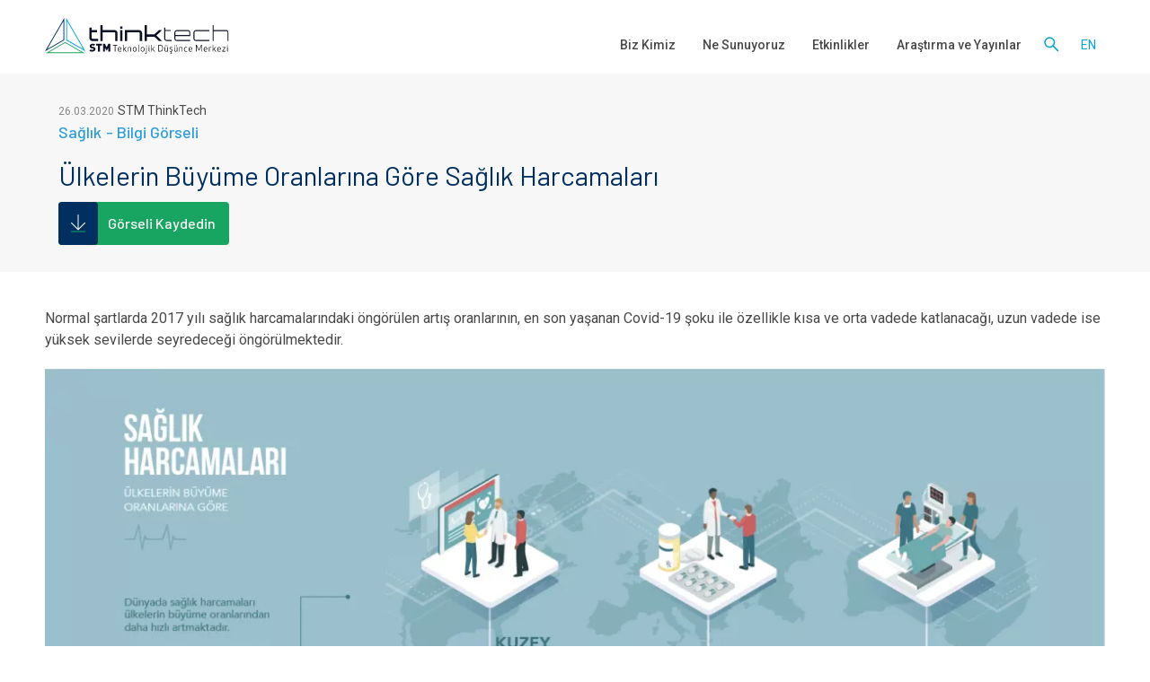

--- FILE ---
content_type: text/html; charset=UTF-8
request_url: https://thinktech.stm.com.tr/tr/ulkelerin-buyume-oranlarina-gore-saglik-harcamalari
body_size: 9980
content:
<!DOCTYPE html>
<html lang="tr" >
<head>

	<!-- SEO: Web Site -->

<meta name="author" content="ThinkTech">
<meta name='keywords' content=''>
<meta name='description' content='2019&#039;da y&uuml;ksek teknolojili savunma sanayii &uuml;r&uuml;nlerinin uluslararası hareketi: Trendler, veriler ve analizleri ThinkTech&#039;te inceleyin.'>
<meta name='subject' content='&Uuml;lkelerin B&uuml;y&uuml;me Oranlarına G&ouml;re Sağlık Harcamaları'>
<meta name='robots' content='index,follow'>
<meta name='date' content='21/01/2021'>
<meta name='url' content='https://thinktech.stm.com.tr'>
<meta name='identifier-URL' content='https://thinktech.stm.com.tr'>
<meta name='target' content='all'>
<meta name='HandheldFriendly' content='True'>
<meta name='MobileOptimized' content='480'>

    <link rel="canonical" href="https://thinktech.stm.com.tr/tr/ulkelerin-buyume-oranlarina-gore-saglik-harcamalari">
    <link rel="alternate" hreflang="tr" href="https://thinktech.stm.com.tr/tr/ulkelerin-buyume-oranlarina-gore-saglik-harcamalari" />
                <link rel="alternate" hreflang="x-default" href="https://thinktech.stm.com.tr/tr" />
    
<meta property="og:locale" content="tr" />
<meta property="og:type" content="article" />
<meta property="og:title" content="Ülkelerin Büyüme Oranlarına Göre Sağlık Harcamaları | ThinkTech" />
<meta property="og:description" content="2019'da yüksek teknolojili savunma sanayii ürünlerinin uluslararası hareketi: Trendler, veriler ve analizleri ThinkTech'te inceleyin." />
<meta property="og:url" content="https://thinktech.stm.com.tr/ulkelerin-buyume-oranlarina-gore-saglik-harcamalari" />
<meta property="og:site_name" content="ThinkTech" />
<meta property="og:image" content="https://thinktech.stm.com.tr/uploads/docs/bilgi-gorselleri/ogmed/1611227660_ilerisaglikteknolojilerisaglik-harcamalari.png" />
<meta property="og:image:secure_url" content="https://thinktech.stm.com.tr/uploads/docs/bilgi-gorselleri/ogmed/1611227660_ilerisaglikteknolojilerisaglik-harcamalari.png" />
<meta property="og:image:width" content="1024" />
<meta property="og:image:height" content="741" />
<meta name="twitter:card" content="summary_large_image" />
        <meta name="twitter:site" content="@STMThinkTech" />
        <meta name="twitter:creator" content="@STMThinkTech" />
        <meta name="twitter:url" content="https://thinktech.stm.com.tr/ulkelerin-buyume-oranlarina-gore-saglik-harcamalari" />
        <meta name="twitter:title" content="Ülkelerin Büyüme Oranlarına Göre Sağlık Harcamaları | ThinkTech" />
        <meta name="twitter:description" content="2019'da yüksek teknolojili savunma sanayii ürünlerinin uluslararası hareketi: Trendler, veriler ve analizleri ThinkTech'te inceleyin." />
	<meta name="twitter:image" content="https://thinktech.stm.com.tr/uploads/docs/bilgi-gorselleri/ogmed/1611227660_ilerisaglikteknolojilerisaglik-harcamalari.png" />
        <meta name="twitter:domain" content="thinktech.stm.com.tr" />
	<meta charset='UTF-8'>
	<meta http-equiv="X-UA-Compatible" content="IE=edge">
	<meta name="lang" content="tr"/>
	<meta name="csrf-token" content="U2rbz9YEjeDXSqvHBUGBMudp1pGpmTwWqOLDDqze"/>
	        <title>ThinkTech - Ülkelerin Büyüme Oranlarına Göre Sağlık Harcamaları</title>
        	<meta name="viewport" content="width=device-width, initial-scale=1, maximum-scale=1, user-scalable=no, shrink-to-fit=no">
	<meta name="google-site-verification" content="s5VzvQnmgMy3sbP20k2jJnhZp_-DQc1SGOl_yIMnT1Y" />
	<link rel="preconnect" href="https://fonts.gstatic.com">
	<link href="https://fonts.googleapis.com/css2?family=Barlow:wght@200;300;400;500;600;700;800&family=Roboto:wght@300;400;500;700;900&display=swap" rel="stylesheet">
		<link href="https://thinktech.stm.com.tr/frontend/css/app.min.css" rel="stylesheet">
	<link href="https://thinktech.stm.com.tr/frontend/css/frontend.min.css?v16" rel="stylesheet">
	<link rel="stylesheet" type="text/css" href="https://thinktech.stm.com.tr/vendor/cookie-consent/css/cookie-consent.css">
	<link href="https://thinktech.stm.com.tr/frontend/manifest/manifest.json?v=2" rel="manifest"/>
<meta content="#000000" name="msapplication-TileColor"/>
<meta content="https://thinktech.stm.com.tr/frontend/manifest/favicons/mstile-144x144.png" name="msapplication-TileImage"/>
<meta content="yes" name="mobile-web-app-capable"/>
<meta content="yes" name="apple-mobile-web-app-capable"/>
<meta content="Thinktech" name="application-name"/>
<meta content="Thinktech" name="apple-mobile-web-app-title"/>
<meta content="#000000" name="theme-color"/>
<meta content="#000000" name="msapplication-navbutton-color"/>
<meta content="black-translucent" name="apple-mobile-web-app-status-bar-style"/>
<meta content="/" name="msapplication-starturl"/>
<meta content="https://thinktech.stm.com.tr/frontend/manifest/images/mstile-144x144.png" name="msapplication-TileImage"/>
<link href="https://thinktech.stm.com.tr/frontend/manifest/images/apple-touch-icon-57x57.png" rel="apple-touch-icon" sizes="57x57"/>
<link href="https://thinktech.stm.com.tr/frontend/manifest/images/apple-touch-icon-60x60.png" rel="apple-touch-icon" sizes="60x60"/>
<link href="https://thinktech.stm.com.tr/frontend/manifest/images/apple-touch-icon-72x72.png" rel="apple-touch-icon" sizes="72x72"/>
<link href="https://thinktech.stm.com.tr/frontend/manifest/images/apple-touch-icon-76x76.png" rel="apple-touch-icon" sizes="76x76"/>
<link href="https://thinktech.stm.com.tr/frontend/manifest/images/apple-touch-icon-114x114.png" rel="apple-touch-icon" sizes="114x114"/>
<link href="https://thinktech.stm.com.tr/frontend/manifest/images/apple-touch-icon-120x120.png" rel="apple-touch-icon" sizes="120x120"/>
<link href="https://thinktech.stm.com.tr/frontend/manifest/images/apple-touch-icon-144x144.png" rel="apple-touch-icon" sizes="144x144"/>
<link href="https://thinktech.stm.com.tr/frontend/manifest/images/apple-touch-icon-152x152.png" rel="apple-touch-icon" sizes="152x152"/>
<link href="https://thinktech.stm.com.tr/frontend/manifest/images/apple-touch-icon-180x180.png" rel="apple-touch-icon" sizes="180x180"/>
<link href="https://thinktech.stm.com.tr/frontend/manifest/images/android-chrome-192x192.png" rel="icon" sizes="192x192" type="image/png"/>
<link href="https://thinktech.stm.com.tr/frontend/manifest/images/favicon-32x32.png" rel="icon" sizes="32x32" type="image/png"/>
<link href="https://thinktech.stm.com.tr/frontend/manifest/images/favicon-96x96.png" rel="icon" sizes="96x96" type="image/png"/>
<link href="https://thinktech.stm.com.tr/frontend/manifest/images/favicon-16x16.png" rel="icon" sizes="16x16" type="image/png"/>
	<style>
	.dtp-40{ padding-top:40px; }.dbp-30{ padding-bottom:30px; }.dtp-{ padding-top:px; }	/*Column CSS*/
	</style>						<script type="application/ld+json">
			{
			  "@context": "http://schema.org",
			  "@type": "Article",
			  "headline": "Ülkelerin Büyüme Oranlarına Göre Sağlık Harcamaları",
			  "description": "",
			  "image": "https://thinktech.stm.com.tr/uploads/docs/bilgi-gorselleri/1611227660_ilerisaglikteknolojilerisaglik-harcamalari.webp?1611227660",
			  "author": {
			    "@type": "Person",
			    "name": "ThinkTech STM Savunma",
			    "url": "https://www.linkedin.com/company/stmthinktech/"
			  },
			  "publisher": {
			    "@type": "Organization",
			    "name": "ThinkTech STM Savunma",
			    "url": "https://thinktech.stm.com.tr/tr",
			    "logo": "https://thinktech.stm.com.tr/frontend/img/logo.svg",
			    "description": "T.C. Cumhurbaşkanlığı Savunma Sanayii Başkanlığı’nın mühendislik, teknoloji ve program yönetimi alanlarında ihtiyaç duyduğu “danışmanlık” hizmetinin esnek, hızlı ve dünya standartlarında verilebilmesi için 1991 yılında STM kurulmuştur. Kurumsal deneyim, bilgi birikimi, nitelikli insan kaynağı ve marka değerine sahip olan STM; “danışmanlık” alanında dünya çapında rekabet edebilir bir konuma ulaşma vizyonu ile Teknolojik Düşünce Merkezi ThinkTech’i 23 Kasım 2017 tarihinde faaliyete geçirmiştir.  Türkiye’nin teknoloji odaklı ilk düşünce merkezi olan STM ThinkTech, objektif bir yaklaşımla, “savunma ve güvenlik” sektörü öncelikli olacak şekilde teknoloji tabanlı analizler yapmakta, raporlar yayımlamakta ve profesyonel network faaliyetleri düzenlenmektedir.",
			    "foundingDate": "2017",
				"sameAs": [
      "https://x.com/STMThinkTech",
      "https://www.youtube.com/channel/UCVUwH_LNTkb5lipr2f6GVVQ",
      "https://www.linkedin.com/company/stmthinktech/",
      "https://open.spotify.com/show/3EAOUOaOZ1D6rp4k1KqDJ6?si=K5QcRBhKSSCgzdw5jkjFqQ&nd=1&dlsi=6c735795f76b4a84"
    ]
			  },
			  "mainEntityOfPage": {
			    "@type": "WebPage",
			    "@id": "https://thinktech.stm.com.tr/tr/ulkelerin-buyume-oranlarina-gore-saglik-harcamalari"
			  }
			}
		</script>

		<script type="application/ld+json">{
"@context":"http://schema.org",
"@type":"ItemList",
"itemListElement":[
{
"@type": "SiteNavigationElement",
"position": 1,
"name": "Karar Destek Sistemleri",
"description": "STM Thinktech, karar vericiler için özgün çözümler sunar.",
"url":"https://thinktech.stm.com.tr/tr/ne-sunuyoruz/karar-destek-sistemleri"
},
{
"@type": "SiteNavigationElement",
"position": 2,
"name": "İş Dünyası Harp Oyunu",
"description": "İş Dünyası Harp Oyunu (İDHO), “rol tabanlı bir simülasyon” aracıdır.",
"url":"https://thinktech.stm.com.tr/tr/ne-sunuyoruz/is-dunyasi-harp-oyunu"
},
{
"@type": "SiteNavigationElement",
"position": 3,
"name": "Danışmanlık",
"description": "STM ThinkTech dünya standardında danışmanlık hizmeti vermektedir.",
"url":"https://thinktech.stm.com.tr/tr/ne-sunuyoruz/danismanlik"
},
{
"@type": "SiteNavigationElement",
"position": 4,
"name": "Analiz ve Raporlama",
"description": "STM ThinkTech, teknolojik öngörüler sunan derinlikli analizler yapmakta ve raporlamaktadır.",
"url":"https://thinktech.stm.com.tr/tr/ne-sunuyoruz/analiz-ve-raporlama"
}
]
}</script>
	

<!-- Google Tag Manager -->

<script>(function(w,d,s,l,i){w[l]=w[l]||[];w[l].push({'gtm.start':

new Date().getTime(),event:'gtm.js'});var f=d.getElementsByTagName(s)[0],

j=d.createElement(s),dl=l!='dataLayer'?'&l='+l:'';j.async=true;j.src=

'https://www.googletagmanager.com/gtm.js?id='+i+dl;f.parentNode.insertBefore(j,f);

})(window,document,'script','dataLayer','GTM-TPKNW68');</script>

<!-- End Google Tag Manager -->


</head>
<body id="app-layout" class="page-3063
	pair-3063 type-analiz parent_0 ">
<!-- Google Tag Manager (noscript) -->

<noscript><iframe src="https://www.googletagmanager.com/ns.html?id=GTM-TPKNW68"

height="0" width="0" style="display:none;visibility:hidden"></iframe></noscript>

<!-- End Google Tag Manager (noscript) -->
			<div id="wrapper">

<header>
	<div class="container">
		<nav class="navbar navbar-main">
            <div id="mobile_menu_btn">
                <span></span>
                <span></span>
            </div>
			<div class="clearfix">
				<a id="logo" href="/tr">
                    			<img alt="Thinktech Logo" src="/frontend/img/logo.svg" />
                                    </a>
                <ul class="header_right_menu">
                    <li class="search">
                        <a href="#"><img alt="Thinktech Search" src="/frontend/img/search.svg" /></a>
                    </li>
                    <li role="presentation" class="infobar hidden-sm-up"><a rel="alternate" class="lang-item" href="/en">en</a></li>                </ul>
                <div id="mobileMenuCont">
	<ul class="nav navbar-nav">
																			<li role="presentation" class="   ">
						<a href="https://thinktech.stm.com.tr/tr/biz-kimiz">Biz Kimiz</a>
																								</li>
																					<li role="presentation" class="   ">
						<a href="https://thinktech.stm.com.tr/tr/ne-sunuyoruz">Ne Sunuyoruz</a>
																								</li>
																					<li role="presentation" class="   ">
						<a href="https://thinktech.stm.com.tr/tr/etkinlikler/yaklasan-etkinlikler">Etkinlikler</a>
																								</li>
																					<li role="presentation" class="   ">
						<a href="https://thinktech.stm.com.tr/tr/arastirma-ve-yayinlar">Araştırma ve Yayınlar</a>
																								</li>
										</ul>
</div>            </div>
        </nav>
    </div>
</header>

	<div class="content_wrapper">
		<div class="analiz_header">
		<div class="container">
							<h6>&Uuml;lkelerin B&uuml;y&uuml;me Oranlarına G&ouml;re Sağlık Harcamaları</h6>
						<a class="btn_download_header" href="#" target="blank"></a>
		</div>
	</div>
	<section class="analiz_info main_type_15 ">
					<div class="container">
				<div class="row">
					<div class="col12 col-md-12 analiz_info_col">
						<span class="analiz_date">26.03.2020</span>
						<span class="analiz_yazar">STM ThinkTech</span>
						<div class="analiz_categories">
															<a rel="follow" href="/tr/kategori/saglik">Sağlık</a>
																								<a rel="follow" href="/tr/arastirma-ve-yayinlar?contenttype=bilgi-gorseli">Bilgi G&ouml;rseli</a>
														</div>
						<h1 class="analiz_title">&Uuml;lkelerin B&uuml;y&uuml;me Oranlarına G&ouml;re Sağlık Harcamaları</h1>
												<a class="btn_download" href="#" target="blank"></a>
					</div>
				</div>
			</div>
							<img src="/uploads/docs/bilgi-gorselleri/hd/1611227660_ilerisaglikteknolojilerisaglik-harcamalari.png" alt="Ilerisaglikteknolojilerisaglik Harcamalari" style="display: none;" />
        	</section>
		<section id="section_383834"
		style="    background-repeat: no-repeat;   background-size: cover;    "

				class="dtp-40 dbp-30
			  									
			
			    
			
												clearfix">
			<div class="container">
									<div style="" class="row ">
													<div id="column_854841"
     style="
                    "
     class="col-lg-12 col-md-12 col-sm-12      
     col12">
	
		
			
											<p>Normal şartlarda 2017 yılı sağlık harcamalarındaki öngörülen artış oranlarının, en son yaşanan Covid-19 şoku ile özellikle kısa ve orta vadede katlanacağı, uzun vadede ise yüksek sevilerde seyredeceği öngörülmektedir.</p>
<p><img style="display: block; margin-left: auto; margin-right: auto;" src="https://thinktech.stm.com.tr/uploads/docs/bilgi-gorselleri/xlarge/1611227660_ilerisaglikteknolojilerisaglik-harcamalari.webp?1611227660" alt="Ilerisaglikteknolojilerisaglik Harcamalari" /></p>
			
																		</div>
											</div>
							</div>
							</section>
	<section id="ekli_etiketler_sec"
		style="    background-repeat: no-repeat;   background-size: cover;    "

				class="
			  									
			
			    
			
												clearfix">
			<div class="container">
									<div style="" class="row ">
													<div id="ekli_etiketler_col"
     style="
                    "
     class="col-lg-12 col-md-12 col-sm-12      
     col12">
	
		
			
			
			
				
				
					<div class="blog_tag_list">
    <span>Etiketler:</span>
            <a rel="follow" href="/tr/etiket/arastirma">Araştırma</a>
            <a rel="follow" href="/tr/etiket/covid-19">Covid-19</a>
            <a rel="follow" href="/tr/etiket/kiyaslama">Kıyaslama</a>
            <a rel="follow" href="/tr/etiket/sektorel-analiz">Sekt&ouml;rel Analiz</a>
    </div>

				
																		</div>
											</div>
							</div>
							</section>
	<section id="section_445538"
		style="    background-repeat: no-repeat;   background-size: cover;     background-color: #f6f6f6; "

				class="
			  									
			
			    
			
												clearfix">
			<div class="container">
									<div style="" class="row ">
													<div id="column_675336"
     style="
                    "
     class="col-lg-12 col-md-12 col-sm-12      
     col12">
	
		
			
			
			
				
				
					<div class="analiz_grid_cont">
                    <h2>İlgili Analizler</h2>
                    <ul class="analiz_grid">
                                                                                                                <li class="grid_item" onmousemove="analizHover(this,event);">
                                    <a class="item_image" style="background-image:url(/uploads//images/analizler/medium/1656317227_stmblogsalginlariyapayzekavebuyukverigorselweb.webp);" href="/tr/salginlari-yapay-zeka-ve-buyuk-veri-ile-durdurmak">
                                    </a>
                                    <a class="cat_name" href="/tr/arastirma-ve-yayinlar?contenttype=blog">
                                        Blog
                                    </a>
                                    <a class="item_title" href="/tr/salginlari-yapay-zeka-ve-buyuk-veri-ile-durdurmak">
                                        Salgınları Yapay Zek&acirc; ve B&uuml;y&uuml;k Veri ile Durdurmak
                                    </a>
                                    <span class="item_date">27.06.2022</span>
                                </li>
                                                                                                                                            <li class="grid_item" onmousemove="analizHover(this,event);">
                                    <a class="item_image" style="background-image:url(/uploads/images/analizler/medium/1608664832_stmblogkoronavirusteshisindebiyosensorlergorselweb.webp);" href="/tr/koronavirus-teshisinde-biyosensorler">
                                    </a>
                                    <a class="cat_name" href="/tr/arastirma-ve-yayinlar?contenttype=blog">
                                        Blog
                                    </a>
                                    <a class="item_title" href="/tr/koronavirus-teshisinde-biyosensorler">
                                        Koronavir&uuml;s Teşhisinde  Biyosens&ouml;rler 
                                    </a>
                                    <span class="item_date">25.10.2020</span>
                                </li>
                                                                                                                                            <li class="grid_item" onmousemove="analizHover(this,event);">
                                    <a class="item_image" style="background-image:url(/uploads/images/analizler/medium/1608990227_stm-covid-19-sonrasi-uluslararasi-riskler.webp);" href="/tr/covid-19-sonrasi-uluslararasi-riskler">
                                    </a>
                                    <a class="cat_name" href="/tr/arastirma-ve-yayinlar?contenttype=trend-analizi">
                                        Trend Analizi
                                    </a>
                                    <a class="item_title" href="/tr/covid-19-sonrasi-uluslararasi-riskler">
                                        Covid-19 Sonrası Uluslararası Riskler
                                    </a>
                                    <span class="item_date">14.09.2020</span>
                                </li>
                                                                                                                                            <li class="grid_item" onmousemove="analizHover(this,event);">
                                    <a class="item_image" style="background-image:url(/uploads/images/analizler/medium/1608991030_stm-cift-kullanim-ve-covid-19.webp);" href="/tr/teknolojide-cift-kullanim-ve-covid-19-iliskisi">
                                    </a>
                                    <a class="cat_name" href="/tr/arastirma-ve-yayinlar?contenttype=trend-analizi">
                                        Trend Analizi
                                    </a>
                                    <a class="item_title" href="/tr/teknolojide-cift-kullanim-ve-covid-19-iliskisi">
                                        Teknolojide &Ccedil;ift Kullanım ve Covid-19 İlişkisi
                                    </a>
                                    <span class="item_date">07.07.2020</span>
                                </li>
                                                                        </ul>
                                        	<a rel="nofollow" class="btn_blue add_more_btn" data-count="0" data-contents="[3301,2390,2653,2657]" data-category="[63,73]" data-tag="[43]" data-type="analiz" data-maintype="[]" data-offset="4" data-contentID="3063" data-lang="tr" href="/tr/kategori/saglik">Daha Fazla G&ouml;ster</a>
                                    </div>
                        
				
																		</div>
											</div>
							</div>
							</section>
	<section id="section_769976"
		style="    background-repeat: no-repeat;   background-size: cover;     background-color: #f6f6f6; "

				class="
			  									
			
			    
			
												clearfix">
			<div class="container">
									<div style="" class="row ">
													<div id="column_316655"
     style="
                    "
     class="col-lg-12 col-md-12 col-sm-12      
     col12">
	
		
			
			
			
				
				
					<div class="analiz_grid_cont">
                    <h2>Benzer Bilgi G&ouml;rselleri</h2>
                    <ul class="analiz_grid">
                                                                                                                <li class="grid_item" onmousemove="analizHover(this,event);">
                                    <a class="item_image" style="background-image:url(/uploads/docs/bilgi-gorselleri/medium/1610399591_covid-19-surecinde-isverenin-yukumlulukleri.webp);" href="/tr/covid-19-surecinde-isverenin-yukumlulukleri">
                                    </a>
                                    <a class="cat_name" href="/tr/arastirma-ve-yayinlar?contenttype=bilgi-gorseli">
                                        Bilgi G&ouml;rseli
                                    </a>
                                    <a class="item_title" href="/tr/covid-19-surecinde-isverenin-yukumlulukleri">
                                        Covid-19 S&uuml;recinde İşverenin Y&uuml;k&uuml;ml&uuml;l&uuml;kleri
                                    </a>
                                    <span class="item_date">26.05.2020</span>
                                </li>
                                                                                                                                            <li class="grid_item" onmousemove="analizHover(this,event);">
                                    <a class="item_image" style="background-image:url(/uploads/docs/bilgi-gorselleri/medium/1610402026_covid-19-tedavisinde-turkiyenin-yuruttugu-asi-ve-ilac-calismalari.webp);" href="/tr/covid-19-tedavisinde-turkiyenin-yuruttugu-asi-ve-ilac-calismalari">
                                    </a>
                                    <a class="cat_name" href="/tr/arastirma-ve-yayinlar?contenttype=bilgi-gorseli">
                                        Bilgi G&ouml;rseli
                                    </a>
                                    <a class="item_title" href="/tr/covid-19-tedavisinde-turkiyenin-yuruttugu-asi-ve-ilac-calismalari">
                                        Covid-19 Tedavisinde T&uuml;rkiye&#039;nin Y&uuml;r&uuml;tt&uuml;ğ&uuml; Aşı ve İla&ccedil; &Ccedil;alışmaları
                                    </a>
                                    <span class="item_date">22.05.2020</span>
                                </li>
                                                                                                                                            <li class="grid_item" onmousemove="analizHover(this,event);">
                                    <a class="item_image" style="background-image:url(/uploads/images/blog/medium/1608554669_covid-19-dijital-yontemler.webp);" href="/tr/covid-19-ile-mucadelede-kullanilan-dijital-yontemler">
                                    </a>
                                    <a class="cat_name" href="/tr/arastirma-ve-yayinlar?contenttype=bilgi-gorseli">
                                        Bilgi G&ouml;rseli
                                    </a>
                                    <a class="item_title" href="/tr/covid-19-ile-mucadelede-kullanilan-dijital-yontemler">
                                        Covid-19 İle M&uuml;cadelede Kullanılan Dijital Y&ouml;ntemler
                                    </a>
                                    <span class="item_date">18.04.2020</span>
                                </li>
                                                                                                                                            <li class="grid_item" onmousemove="analizHover(this,event);">
                                    <a class="item_image" style="background-image:url(/uploads/docs/bilgi-gorselleri/medium/1610402277_teknoloji-firmalarinin-koronavirus-ile-mucadeleye-verdikleri-destekler.webp);" href="/tr/teknoloji-firmalarinin-korona-virus-ile-mucadeleye-verdikleri-destekler">
                                    </a>
                                    <a class="cat_name" href="/tr/arastirma-ve-yayinlar?contenttype=bilgi-gorseli">
                                        Bilgi G&ouml;rseli
                                    </a>
                                    <a class="item_title" href="/tr/teknoloji-firmalarinin-korona-virus-ile-mucadeleye-verdikleri-destekler">
                                        Teknoloji Firmalarının Korona Vir&uuml;s ile M&uuml;cadeleye Verdikleri Destekler
                                    </a>
                                    <span class="item_date">18.04.2020</span>
                                </li>
                                                                        </ul>
                                        	<a rel="nofollow" class="btn_blue add_more_btn" data-count="0" data-contents="[2994,2995,3093,2996]" data-category="[73]" data-tag="[43]" data-type="analiz" data-maintype="[15]" data-offset="4" data-contentID="3063" data-lang="tr" href="/tr/kategori/saglik">Daha Fazla G&ouml;ster</a>
                                    </div>
                        
				
																		</div>
											</div>
							</div>
							</section>
	<section id="section_444143"
		style="    background-repeat: no-repeat;   background-size: cover;    "

				class="
			  									
			section_document
			    
			
												clearfix">
			<div class="container">
									<div style="" class="row ">
													<div id="column_150320"
     style="
                    "
     class="col-lg-12 col-md-12 col-sm-12      
     col12">
	
		
			
			
			
				
				
					<a class="btn_download" href="https://thinktech.stm.com.tr/uploads/docs/bilgi-gorselleri/1611227660_ilerisaglikteknolojilerisaglik-harcamalari.png?" target="_blank">G&ouml;rseli Kaydedin</a>
		
				
																		</div>
											</div>
							</div>
							</section>
	<div class="container">
		<div class="row">
			<div class="col-lg-12">
				<div class="author-box">
					<div class="author-info">
						<img alt="Thinktech Logo" src="/frontend/img/logo.svg">
						<a class="author-name" href="https://www.linkedin.com/company/stmthinktech/" target="_blank">ThinkTech STM Savunma</a>
						<p class="author-dates">
							<time datetime="2020.03.26"><span>Yayımlama Tarihi:</span> 26.03.2020</time><br>
							<time datetime="2023.12.17"><span>Güncelleme Tarihi:</span> 17.12.2023</time>
						</p>
					</div>
					<div class="author-description">
						<p>T.C. Cumhurbaşkanlığı Savunma Sanayii Başkanlığı’nın mühendislik, teknoloji ve program yönetimi alanlarında ihtiyaç duyduğu “danışmanlık” hizmetinin esnek, hızlı ve dünya standartlarında verilebilmesi için 1991 yılında STM kurulmuştur. Kurumsal deneyim, bilgi birikimi, nitelikli insan kaynağı ve marka değerine sahip olan STM; “danışmanlık” alanında dünya çapında rekabet edebilir bir konuma ulaşma vizyonu ile Teknolojik Düşünce Merkezi ThinkTech’i 23 Kasım 2017 tarihinde faaliyete geçirmiştir.  Türkiye’nin teknoloji odaklı ilk düşünce merkezi olan STM ThinkTech, objektif bir yaklaşımla, “savunma ve güvenlik” sektörü öncelikli olacak şekilde teknoloji tabanlı analizler yapmakta, raporlar yayımlamakta ve profesyonel network faaliyetleri düzenlenmektedir.</p>
					</div>
				</div>
			</div>
		</div>
	</div>
</div>





</div>
<footer  class="mobile_footer" >
	<div class="content_wrapper">
	<section id="footer_sec_1"
		style="    background-repeat: no-repeat;   background-size: cover;     background-color: #000000; "

				class="
			  									
			
			    
			
												clearfix">
			<div class="container">
									<div style="" class="row ">
													<div id="column_baglantida_kalalim"
     style="
                    "
     class="col-lg-12 col-md-12 col-sm-12      
     col12">
	
		
			
											<p class="color_white f_s_24" style="text-align: center;">Bağlantıda Kalalım</p>
<p style="text-align: center;"><span style="color: #fd6d2b;"><img style="max-width: 5%;" src="https://thinktech.stm.com.tr/uploads/images/1608559299_e-bulten-duyuru.webp" alt="E-bülten Duyuru" /></span></p>
<ul style="text-align: center;">
<li><a href="http://twitter.com/STMThinkTech" target="_blank" rel="noopener"><img src="/uploads/images/large/1608204161_twitter-icon-w.svg?1608204161" alt="Twitter Icon" /></a></li>
<li><a href="http://www.youtube.com/channel/UCVUwH_LNTkb5lipr2f6GVVQ" target="_blank" rel="noopener"><img src="/uploads/images/large/1608204161_youtube-icon-w.svg?1608204161" alt="Youtube Icon" /></a></li>
<li><a href="http://www.linkedin.com/company/stmthinktech/" target="_blank" rel="noopener"><img src="/uploads/images/large/1608204161_linkedin-icon-w.svg?1608204161" alt="Linkedin Icon" /></a></li>
<li><a href="http://open.spotify.com/show/3EAOUOaOZ1D6rp4k1KqDJ6?si=K5QcRBhKSSCgzdw5jkjFqQ" target="_blank" rel="noopener"><img src="/uploads/images/large/1608994327_spotify-icon-w.svg?1608994327" alt="Spotify Icon" /></a></li>
<li><a href="/rss.xml" target="_blank" rel="noopener"><img src="/uploads/images/large/1616413566_rss-icon.svg?1616413566" alt="Rss Icon" /></a></li>
</ul>
<p style="text-align: center;"><span style="color: #fd6d2b;"><br />Gelişmelerden haberdar olmak için e-bültenimize kayıt olun</span></p>
<p style="text-align: center;"><a class="btn_newsletter btn_orange" href="/tr/e-bulten-formu">KAYIT OL</a></p>
			
											</div>
											</div>
							</div>
							</section>
	<section id="footer_sec_1_m"
		style="    background-repeat: no-repeat;   background-size: cover;     background-color: #000000; "

				class="
			  									
			
			    
			
												clearfix">
			<div class="container">
									<div style="" class="row ">
													<div id="column_baglantida_kalalim_m"
     style="
                    "
     class="col-lg-12 col-md-12 col-sm-12      
     col12">
	
		
			
											<p class="color_white f_w_300 f_s_14" style="text-align: center;">Türkiye’nin Teknoloji Odaklı<br />İlk Düşünce Merkezi</p>
<p class="f_s_18 f_w_300"><img style="display: block; margin-left: auto; margin-right: auto;" src="https://thinktech.stm.com.tr/uploads/images/large/1608201698_footer-logo.svg?1608201698" alt="Footer Logo" /></p>
<h6 class="f_s_14">İletişim</h6>
<p><a href="/bize-ulasin">Bize Ulaşın</a></p>
<p><span style="color: #fd6d2b;">Gelişmelerden haberdar olmak için <br />e-bültenimize kayıt olun</span></p>
<p><a class="btn_newsletter btn_orange" href="/tr/e-bulten-formu">KAYIT OL</a></p>
<ul>
<li><a href="https://twitter.com/STMThinkTech" target="_blank" rel="noopener"><img src="https://thinktech.stm.com.tr/uploads/images/large/1608204161_twitter-icon-w.svg?1608204161" alt="Twitter Icon W" /></a></li>
<li><a href="https://www.youtube.com/channel/UCVUwH_LNTkb5lipr2f6GVVQ" target="_blank" rel="noopener"><img src="https://thinktech.stm.com.tr/uploads/images/large/1608204161_youtube-icon-w.svg?1608204161" alt="Youtube Icon W" /></a></li>
<li><a href="https://www.linkedin.com/company/stmthinktech/" target="_blank" rel="noopener"><img src="https://thinktech.stm.com.tr/uploads/images/large/1608204161_linkedin-icon-w.svg?1608204161" alt="Linkedin Icon W" /></a></li>
<li><a href="https://open.spotify.com/show/3EAOUOaOZ1D6rp4k1KqDJ6?si=K5QcRBhKSSCgzdw5jkjFqQ" target="_blank" rel="noopener"><img src="https://thinktech.stm.com.tr/uploads/images/large/1608994327_spotify-icon-w.svg?1608994327" alt="Spotify Icon W" /></a></li>
<li><a href="/rss.xml" target="_blank" rel="noopener"><img src="https://thinktech.stm.com.tr/uploads/images/large/1616413566_rss-icon.svg?1616413566" alt="RSS Icon" /></a></li>
</ul>
			
											</div>
											</div>
							</div>
							</section>
	<section id="footer_sec_2"
		style="    background-repeat: no-repeat;   background-size: cover;    "

				class="
			  									
			
			    
			
												clearfix">
			<div class="container">
									<div style="" class="row ">
													<div id="column_938971"
     style="
                    "
     class="col-lg-12 col-md-12 col-sm-12      
     col12">
	
		
			
											<h6 class="f_w_400 color_grey f_s_14">ThinkTech® bir <a href="https://www.stm.com.tr" target="_blank" rel="noopener">STM</a> markasıdır. ©2024 ThinkTech. Tüm hakları saklıdır.</h6>
<ul>
<li><a href="https://www.stm.com.tr/tr/gizlilik-ve-kisisel-verilerin-korunmasi" target="_blank" rel="noopener">KVK Hakkında</a></li>
<li><a href="/tr/kullanim-kosullari">Kullanım Koşulları</a></li>
<li><a href="/tr/stm-savunma-teknolojileri-muhendislik-ve-ticaret-anonim-sirketi-cerez-politikasi">Çerez Politikamız</a></li>
<li><a href="/tr/bize-ulasin">Bize Ulaşın</a></li>
</ul>
			
											</div>
											</div>
							</div>
							</section>
</div>

</footer>
	<script type="text/javascript" src="//s7.addthis.com/js/300/addthis_widget.js#pubid=ra-5fe0bb791ad84ee1"></script>
<div class="search-form">
		<form action="/tr/ara ">
									<h2>Aranacak kelimeyi girin ve "enter" tuşuna basın.<br/>Çıkmak için "ESC" tuşuna basın.</h2>
				<input type="text" name="search" placeholder="Ara" />
						</form>
</div>
<div class="newsletter_form_cont ">
    <div class="close_newsletter"></div>
    <form id="newsletterForm" method="POST" action="/tr/e-bulten">
        <input type="hidden" name="_token" value="U2rbz9YEjeDXSqvHBUGBMudp1pGpmTwWqOLDDqze">
        <div class="row">
            <div class="col-lg-12">
                <div class="form_group ">
                    <label for="name">
                        <span class="placeholder">Ad soyad</span>
                        <input class="" placeholder="" name="name_newsletter" type="text">
                                            </label>
                </div>
                <div class="form_group ">
                    <label for="email">
                        <span class="placeholder">E-posta</span>
                        <input class="" placeholder="" name="email_newsletter" type="email">
                                            </label>
                </div>
                                <div class="form_group">    
                    <label class="checkbox_label"><input type="checkbox" name="kvkk_consent_newsletter" value="evet"><span class="kvkk_text">E-bülten aboneliği kapsamında işlenen kişisel verilerimin STM Savunma Teknolojileri Mühendislik ve Ticaret A.Ş. (“STM”) tarafından <a target="blank" href="https://www.stm.com.tr/uploads/docs/kvkk/1743071356_stmkisisel-verilerin-korunmasi-ve-gizlilik-politikasitr.pdf">STM Kişisel Verilerin Korunması ve Gizlilik Politikası</a> ve <a target="blank" href="https://www.stm.com.tr/uploads/docs/kvkk/1743071356_stmgenel-aydinlatma-beyanitr.pdf">Genel Aydınlatma Beyanı</a> uyarınca elektronik ve fiziki kayıt yöntemleriyle ve pazarlama ve tanıtım amaçlarıyla kaydedileceğini, işleneceğini, işlenme amacı için gerekli olan süre kadar saklanacağını ve gerektiğinde yurt içindeki ve yurt dışındaki STM iş ortaklarına, iştiraklerine veya bağlı şirketlerine aktarılabileceğini biliyorum ve bu konuların tamamına açıkça onay veriyorum.</span></label>
                                    </div>
                <div class="form_group">    
                    <label class="checkbox_label"><input type="checkbox" name="kvkk_consent_2_newsletter" value="evet"><span class="kvkk_text">E-bülten aboneliği kapsamında e-posta adresine STM Savunma Teknolojileri Mühendislik ve Ticaret A.Ş. (“STM”) tarafından  gönderilecek ticari elektronik iletilere ilişkin <a target="blank" href="/uploads/docs/kvkk-metinleri/1638354028_aydinlatma-metni-ticari-e-ileti-tr.pdf">STM Ticari  Elektronik İleti Gönderimine İlişkin Aydınlatma Beyanı</a> ve <a target="blank" href="/uploads/docs/kvkk-metinleri/1638354039_onay-metni-tr.pdf">Ticari Elektronik İleti Gönderimine İlişkin Onayı Metnini</a> okuduğumu ve anladığımı kabul ve beyan ediyorum. Bu kapsamda, STM tarafından tercih etmiş olduğum kanal ile 6563 Sayılı Elektronik Ticaretin Düzenlenmesi Hakkında Kanun ve sair mevzuat çerçevesinde tarafıma ticari elektronik ileti gönderilmesine açıkça onay veriyorum.</span></label>
                                    </div>

                <button data-sitekey="6LfT_jUaAAAAAJM6G014dF-kxN88vpDsnWNFxyE4" data-callback="onSubmitNewsletter" data-action="submit" id="contact_send" class="btn_blue g-recaptcha form_submit" type="submit">
                    G&ouml;nder
                </button>
            </div>
        </div>
    </form>
</div>
<!-- JavaScripts -->
<script src="https://thinktech.stm.com.tr/frontend/js/lang-tr.js"></script>
<script src="https://thinktech.stm.com.tr/frontend/js/app.min.js?v4"></script>
<script src="https://thinktech.stm.com.tr/frontend/js/pdfobject.min.js"></script>
<script src="https://thinktech.stm.com.tr/frontend/js/frontend.min.js?v13"></script>
<script src="https://thinktech.stm.com.tr/frontend/js/jquery.imageloader.js"></script>
<script src="https://thinktech.stm.com.tr/frontend/js/isotope.pkgd.min.js"></script>
<script type="text/javascript">
	var url = window.location.href.split('#')[1];
	if(url!=undefined) {	
		setTimeout(function(){
			$(window).scrollTop($('#'+url).offset().top - 82);
		},1000);
	}
</script>
<script src="//rum-static.pingdom.net/pa-651fa959daab42001200019b.js" async></script>
<script type="text/javascript"></script>

    <script>
        $(document).ready(function(){
            var v_js  = document.createElement('script');
            v_js.type = 'text/javascript';
            v_js.src = 'https://www.google.com/recaptcha/api.js?hl=tr';
            document.getElementsByTagName('body')[0].appendChild(v_js);
        });
        function onSubmitNewsletter(e) {
            document.getElementById("newsletterForm").submit();
        }
    </script>
		<script>
			var documentHref = $('.section_document .btn_download').attr('href');
			documentHref = documentHref.split('?');
			var d = new Date();
			var time = d.getTime();
			documentHref = documentHref[0]+'?v='+time;
			var documentHTML = $('.section_document .btn_download').html();
			if(documentHref!='' && documentHref!=undefined) {
				$('.analiz_header .btn_download_header').attr('href',documentHref);
				$('.analiz_header .btn_download_header').html(documentHTML);

				$('.analiz_info .btn_download').attr('href',documentHref);
				$('.analiz_info .btn_download').html(documentHTML);
				$('.analiz_info .btn_download').addClass('active');
			} else {
				$('.analiz_header').addClass('hide');
			}
		</script>
	<div role="dialog" aria-labelledby="lcc-modal-alert-label" aria-describedby="lcc-modal-alert-desc" aria-modal="true" class="lcc-modal lcc-modal--alert js-lcc-modal js-lcc-modal-alert" style="display: none;"
     data-cookie-key="__cookie_consent"
     data-cookie-value-analytics="2"
     data-cookie-value-marketing="3"
     data-cookie-value-both="true"
     data-cookie-value-none="false"
     data-cookie-expiration-days="365"
     data-gtm-event="cookie_refresh"
     data-ignored-paths="/tr/stm-savunma-teknolojileri-muhendislik-ve-ticaret-anonim-sirketi-cerez-politikasi,/stm-savunma-teknolojileri-muhendislik-ve-ticaret-anonim-sirketi-cerez-politikasi,/en/stm-savunma-teknolojileri-muhendislik-ve-ticaret-anonim-sirketi-cookie-policy,stm-savunma-teknolojileri-muhendislik-ve-ticaret-anonim-sirketi-cookie-policy"
>
    <div class="lcc-modal__content">
        <h2 id="lcc-modal-alert-label" class="lcc-modal__title">
            Bu web sitesi çerezleri kullanır        </h2>
        <p id="lcc-modal-alert-desc" class="lcc-text">
            Bu web sitesi, deneyiminizi geliştirmek için çerezleri kullanır. 'Kabul Et' seçeneğine tıklayarak bu çerezlerin kullanımını kabul etmiş olursunuz. Çerezlerin ne olduğu ve hangi çerezleri topladığımız hakkında daha fazla bilgi istiyorsanız, lütfen <a href="/tr/stm-savunma-teknolojileri-muhendislik-ve-ticaret-anonim-sirketi-cerez-politikasi">çerez politikamızı</a> okuyun.        </p>
    </div>
    <div class="lcc-modal__actions">
        <button type="button" class="lcc-button lcc-button--link js-lcc-settings-toggle">
            Ayarlar        </button>
        <button type="button" class="lcc-button js-lcc-accept">
            Onayla        </button>
    </div>
</div>

<div role="dialog" aria-labelledby="lcc-modal-settings-label" aria-describedby="lcc-modal-settings-desc" aria-modal="true" class="lcc-modal lcc-modal--settings js-lcc-modal js-lcc-modal-settings" style="display: none;">
    <button class="lcc-modal__close js-lcc-settings-toggle" type="button">
        <span class="lcc-u-sr-only">
            Kapat        </span>
        &times;
    </button>
    <div class="lcc-modal__content">
        <div class="lcc-modal__content">
            <h2 id="lcc-modal-settings-label" class="lcc-modal__title">
                Çerez ayarları            </h2>
            <p id="lcc-modal-settings-desc" class="lcc-text">
				Bu web sitesi, deneyiminizi geliştirmek için çerezleri kullanır. 'Kabul Et' seçeneğine tıklayarak bu çerezlerin kullanımını kabul etmiş olursunuz. Çerezlerin ne olduğu ve hangi çerezleri topladığımız hakkında daha fazla bilgi istiyorsanız, lütfen <a href="/tr/stm-savunma-teknolojileri-muhendislik-ve-ticaret-anonim-sirketi-cerez-politikasi">çerez politikamızı</a> okuyun.            </p>
            <div class="lcc-modal__section lcc-u-text-center">
                <button type="button" class="lcc-button js-lcc-accept">
                    Tüm çerezleri kabul et                </button>
            </div>
            <div class="lcc-modal__section">
                <label for="lcc-checkbox-essential" class="lcc-label">
                    <input type="checkbox" id="lcc-checkbox-essential" disabled="disabled" checked="checked">
                    <span>İşlevsel çerezler</span>
                </label>
                <p class="lcc-text">
                    Web sitesinin düzgün çalışmasını ve tercihlerinizin (ör. dil, bölge) kaydedilmesini sağlayan temel çerezlerdir.                </p>
            </div>
            <div class="lcc-modal__section">
                <label for="lcc-checkbox-analytics" class="lcc-label">
                    <input type="checkbox" id="lcc-checkbox-analytics">
                    <span>Analitik çerezler</span>
                </label>
                <p class="lcc-text">
                    Web sitesi kullanımını analiz etmemize ve ziyaretçinin deneyimini geliştirmemize izin verir.                </p>
            </div>
            <div class="lcc-modal__section" style="display:none;">
                <label for="lcc-checkbox-marketing" class="lcc-label">
                    <input type="checkbox" id="lcc-checkbox-marketing">
                    <span>Pazarlama çerezleri</span>
                </label>
                <p class="lcc-text">
                    Bu web sitesinde ve diğer web sitelerinde deneyiminizi kişiselleştirmemize ve size ilgili içerik ve teklifler göndermemize izin verin.                </p>
            </div>
        </div>
    </div>
    <div class="lcc-modal__actions">
        <button type="button" class="lcc-button lcc-button--link js-lcc-settings-toggle">
            İptal        </button>
        <button type="button" class="lcc-button js-lcc-settings-save">
            Kaydet        </button>
    </div>
</div>

<div class="lcc-backdrop js-lcc-backdrop" style="display: none;"></div>
<script>
    /*$(".js-lcc-settings-toggle").click(function() {
        setTimeout(function() {
            $("#lcc-checkbox-analytics").prop('checked', true);
            //$("#lcc-checkbox-marketing").prop('checked', true);
        }, 40);
    });*/
    var getCookie = document.cookie;
    var openModal = true;
    getCookie = getCookie.split(';');

	var ignoredPath = $('.lcc-modal.lcc-modal--alert.js-lcc-modal.js-lcc-modal-alert').attr('data-ignored-paths').split(',');

    for(var i=0;i<getCookie.length;i++) {
        var cookieName = getCookie[i].split('=')[0];
        var cookieDeger = getCookie[i].split('=')[1];
        if(cookieName.trim()=='__cookie_consent') {
            openModal = false;
        }
    }
console.log('https://thinktech.stm.com.tr' + ignoredPath[0]);
if(window.location.href!='https://thinktech.stm.com.tr' + ignoredPath[0] && window.location.href!='https://thinktech.stm.com.tr' + ignoredPath[1] && window.location.href!='https://thinktech.stm.com.tr' + ignoredPath[2]  && window.location.href!='https://thinktech.stm.com.tr' + ignoredPath[3]) {
    setTimeout(function() {
        if(openModal==true) {
            $(".js-lcc-settings-toggle").trigger('click');
        }
    },50);
}
</script>
<script type="text/javascript" src="https://thinktech.stm.com.tr/vendor/cookie-consent/js/cookie-consent.js"></script>
</body>
</html>


--- FILE ---
content_type: text/html; charset=utf-8
request_url: https://www.google.com/recaptcha/api2/anchor?ar=1&k=6LfT_jUaAAAAAJM6G014dF-kxN88vpDsnWNFxyE4&co=aHR0cHM6Ly90aGlua3RlY2guc3RtLmNvbS50cjo0NDM.&hl=tr&v=PoyoqOPhxBO7pBk68S4YbpHZ&size=invisible&sa=submit&anchor-ms=20000&execute-ms=30000&cb=8umrblplvnil
body_size: 48678
content:
<!DOCTYPE HTML><html dir="ltr" lang="tr"><head><meta http-equiv="Content-Type" content="text/html; charset=UTF-8">
<meta http-equiv="X-UA-Compatible" content="IE=edge">
<title>reCAPTCHA</title>
<style type="text/css">
/* cyrillic-ext */
@font-face {
  font-family: 'Roboto';
  font-style: normal;
  font-weight: 400;
  font-stretch: 100%;
  src: url(//fonts.gstatic.com/s/roboto/v48/KFO7CnqEu92Fr1ME7kSn66aGLdTylUAMa3GUBHMdazTgWw.woff2) format('woff2');
  unicode-range: U+0460-052F, U+1C80-1C8A, U+20B4, U+2DE0-2DFF, U+A640-A69F, U+FE2E-FE2F;
}
/* cyrillic */
@font-face {
  font-family: 'Roboto';
  font-style: normal;
  font-weight: 400;
  font-stretch: 100%;
  src: url(//fonts.gstatic.com/s/roboto/v48/KFO7CnqEu92Fr1ME7kSn66aGLdTylUAMa3iUBHMdazTgWw.woff2) format('woff2');
  unicode-range: U+0301, U+0400-045F, U+0490-0491, U+04B0-04B1, U+2116;
}
/* greek-ext */
@font-face {
  font-family: 'Roboto';
  font-style: normal;
  font-weight: 400;
  font-stretch: 100%;
  src: url(//fonts.gstatic.com/s/roboto/v48/KFO7CnqEu92Fr1ME7kSn66aGLdTylUAMa3CUBHMdazTgWw.woff2) format('woff2');
  unicode-range: U+1F00-1FFF;
}
/* greek */
@font-face {
  font-family: 'Roboto';
  font-style: normal;
  font-weight: 400;
  font-stretch: 100%;
  src: url(//fonts.gstatic.com/s/roboto/v48/KFO7CnqEu92Fr1ME7kSn66aGLdTylUAMa3-UBHMdazTgWw.woff2) format('woff2');
  unicode-range: U+0370-0377, U+037A-037F, U+0384-038A, U+038C, U+038E-03A1, U+03A3-03FF;
}
/* math */
@font-face {
  font-family: 'Roboto';
  font-style: normal;
  font-weight: 400;
  font-stretch: 100%;
  src: url(//fonts.gstatic.com/s/roboto/v48/KFO7CnqEu92Fr1ME7kSn66aGLdTylUAMawCUBHMdazTgWw.woff2) format('woff2');
  unicode-range: U+0302-0303, U+0305, U+0307-0308, U+0310, U+0312, U+0315, U+031A, U+0326-0327, U+032C, U+032F-0330, U+0332-0333, U+0338, U+033A, U+0346, U+034D, U+0391-03A1, U+03A3-03A9, U+03B1-03C9, U+03D1, U+03D5-03D6, U+03F0-03F1, U+03F4-03F5, U+2016-2017, U+2034-2038, U+203C, U+2040, U+2043, U+2047, U+2050, U+2057, U+205F, U+2070-2071, U+2074-208E, U+2090-209C, U+20D0-20DC, U+20E1, U+20E5-20EF, U+2100-2112, U+2114-2115, U+2117-2121, U+2123-214F, U+2190, U+2192, U+2194-21AE, U+21B0-21E5, U+21F1-21F2, U+21F4-2211, U+2213-2214, U+2216-22FF, U+2308-230B, U+2310, U+2319, U+231C-2321, U+2336-237A, U+237C, U+2395, U+239B-23B7, U+23D0, U+23DC-23E1, U+2474-2475, U+25AF, U+25B3, U+25B7, U+25BD, U+25C1, U+25CA, U+25CC, U+25FB, U+266D-266F, U+27C0-27FF, U+2900-2AFF, U+2B0E-2B11, U+2B30-2B4C, U+2BFE, U+3030, U+FF5B, U+FF5D, U+1D400-1D7FF, U+1EE00-1EEFF;
}
/* symbols */
@font-face {
  font-family: 'Roboto';
  font-style: normal;
  font-weight: 400;
  font-stretch: 100%;
  src: url(//fonts.gstatic.com/s/roboto/v48/KFO7CnqEu92Fr1ME7kSn66aGLdTylUAMaxKUBHMdazTgWw.woff2) format('woff2');
  unicode-range: U+0001-000C, U+000E-001F, U+007F-009F, U+20DD-20E0, U+20E2-20E4, U+2150-218F, U+2190, U+2192, U+2194-2199, U+21AF, U+21E6-21F0, U+21F3, U+2218-2219, U+2299, U+22C4-22C6, U+2300-243F, U+2440-244A, U+2460-24FF, U+25A0-27BF, U+2800-28FF, U+2921-2922, U+2981, U+29BF, U+29EB, U+2B00-2BFF, U+4DC0-4DFF, U+FFF9-FFFB, U+10140-1018E, U+10190-1019C, U+101A0, U+101D0-101FD, U+102E0-102FB, U+10E60-10E7E, U+1D2C0-1D2D3, U+1D2E0-1D37F, U+1F000-1F0FF, U+1F100-1F1AD, U+1F1E6-1F1FF, U+1F30D-1F30F, U+1F315, U+1F31C, U+1F31E, U+1F320-1F32C, U+1F336, U+1F378, U+1F37D, U+1F382, U+1F393-1F39F, U+1F3A7-1F3A8, U+1F3AC-1F3AF, U+1F3C2, U+1F3C4-1F3C6, U+1F3CA-1F3CE, U+1F3D4-1F3E0, U+1F3ED, U+1F3F1-1F3F3, U+1F3F5-1F3F7, U+1F408, U+1F415, U+1F41F, U+1F426, U+1F43F, U+1F441-1F442, U+1F444, U+1F446-1F449, U+1F44C-1F44E, U+1F453, U+1F46A, U+1F47D, U+1F4A3, U+1F4B0, U+1F4B3, U+1F4B9, U+1F4BB, U+1F4BF, U+1F4C8-1F4CB, U+1F4D6, U+1F4DA, U+1F4DF, U+1F4E3-1F4E6, U+1F4EA-1F4ED, U+1F4F7, U+1F4F9-1F4FB, U+1F4FD-1F4FE, U+1F503, U+1F507-1F50B, U+1F50D, U+1F512-1F513, U+1F53E-1F54A, U+1F54F-1F5FA, U+1F610, U+1F650-1F67F, U+1F687, U+1F68D, U+1F691, U+1F694, U+1F698, U+1F6AD, U+1F6B2, U+1F6B9-1F6BA, U+1F6BC, U+1F6C6-1F6CF, U+1F6D3-1F6D7, U+1F6E0-1F6EA, U+1F6F0-1F6F3, U+1F6F7-1F6FC, U+1F700-1F7FF, U+1F800-1F80B, U+1F810-1F847, U+1F850-1F859, U+1F860-1F887, U+1F890-1F8AD, U+1F8B0-1F8BB, U+1F8C0-1F8C1, U+1F900-1F90B, U+1F93B, U+1F946, U+1F984, U+1F996, U+1F9E9, U+1FA00-1FA6F, U+1FA70-1FA7C, U+1FA80-1FA89, U+1FA8F-1FAC6, U+1FACE-1FADC, U+1FADF-1FAE9, U+1FAF0-1FAF8, U+1FB00-1FBFF;
}
/* vietnamese */
@font-face {
  font-family: 'Roboto';
  font-style: normal;
  font-weight: 400;
  font-stretch: 100%;
  src: url(//fonts.gstatic.com/s/roboto/v48/KFO7CnqEu92Fr1ME7kSn66aGLdTylUAMa3OUBHMdazTgWw.woff2) format('woff2');
  unicode-range: U+0102-0103, U+0110-0111, U+0128-0129, U+0168-0169, U+01A0-01A1, U+01AF-01B0, U+0300-0301, U+0303-0304, U+0308-0309, U+0323, U+0329, U+1EA0-1EF9, U+20AB;
}
/* latin-ext */
@font-face {
  font-family: 'Roboto';
  font-style: normal;
  font-weight: 400;
  font-stretch: 100%;
  src: url(//fonts.gstatic.com/s/roboto/v48/KFO7CnqEu92Fr1ME7kSn66aGLdTylUAMa3KUBHMdazTgWw.woff2) format('woff2');
  unicode-range: U+0100-02BA, U+02BD-02C5, U+02C7-02CC, U+02CE-02D7, U+02DD-02FF, U+0304, U+0308, U+0329, U+1D00-1DBF, U+1E00-1E9F, U+1EF2-1EFF, U+2020, U+20A0-20AB, U+20AD-20C0, U+2113, U+2C60-2C7F, U+A720-A7FF;
}
/* latin */
@font-face {
  font-family: 'Roboto';
  font-style: normal;
  font-weight: 400;
  font-stretch: 100%;
  src: url(//fonts.gstatic.com/s/roboto/v48/KFO7CnqEu92Fr1ME7kSn66aGLdTylUAMa3yUBHMdazQ.woff2) format('woff2');
  unicode-range: U+0000-00FF, U+0131, U+0152-0153, U+02BB-02BC, U+02C6, U+02DA, U+02DC, U+0304, U+0308, U+0329, U+2000-206F, U+20AC, U+2122, U+2191, U+2193, U+2212, U+2215, U+FEFF, U+FFFD;
}
/* cyrillic-ext */
@font-face {
  font-family: 'Roboto';
  font-style: normal;
  font-weight: 500;
  font-stretch: 100%;
  src: url(//fonts.gstatic.com/s/roboto/v48/KFO7CnqEu92Fr1ME7kSn66aGLdTylUAMa3GUBHMdazTgWw.woff2) format('woff2');
  unicode-range: U+0460-052F, U+1C80-1C8A, U+20B4, U+2DE0-2DFF, U+A640-A69F, U+FE2E-FE2F;
}
/* cyrillic */
@font-face {
  font-family: 'Roboto';
  font-style: normal;
  font-weight: 500;
  font-stretch: 100%;
  src: url(//fonts.gstatic.com/s/roboto/v48/KFO7CnqEu92Fr1ME7kSn66aGLdTylUAMa3iUBHMdazTgWw.woff2) format('woff2');
  unicode-range: U+0301, U+0400-045F, U+0490-0491, U+04B0-04B1, U+2116;
}
/* greek-ext */
@font-face {
  font-family: 'Roboto';
  font-style: normal;
  font-weight: 500;
  font-stretch: 100%;
  src: url(//fonts.gstatic.com/s/roboto/v48/KFO7CnqEu92Fr1ME7kSn66aGLdTylUAMa3CUBHMdazTgWw.woff2) format('woff2');
  unicode-range: U+1F00-1FFF;
}
/* greek */
@font-face {
  font-family: 'Roboto';
  font-style: normal;
  font-weight: 500;
  font-stretch: 100%;
  src: url(//fonts.gstatic.com/s/roboto/v48/KFO7CnqEu92Fr1ME7kSn66aGLdTylUAMa3-UBHMdazTgWw.woff2) format('woff2');
  unicode-range: U+0370-0377, U+037A-037F, U+0384-038A, U+038C, U+038E-03A1, U+03A3-03FF;
}
/* math */
@font-face {
  font-family: 'Roboto';
  font-style: normal;
  font-weight: 500;
  font-stretch: 100%;
  src: url(//fonts.gstatic.com/s/roboto/v48/KFO7CnqEu92Fr1ME7kSn66aGLdTylUAMawCUBHMdazTgWw.woff2) format('woff2');
  unicode-range: U+0302-0303, U+0305, U+0307-0308, U+0310, U+0312, U+0315, U+031A, U+0326-0327, U+032C, U+032F-0330, U+0332-0333, U+0338, U+033A, U+0346, U+034D, U+0391-03A1, U+03A3-03A9, U+03B1-03C9, U+03D1, U+03D5-03D6, U+03F0-03F1, U+03F4-03F5, U+2016-2017, U+2034-2038, U+203C, U+2040, U+2043, U+2047, U+2050, U+2057, U+205F, U+2070-2071, U+2074-208E, U+2090-209C, U+20D0-20DC, U+20E1, U+20E5-20EF, U+2100-2112, U+2114-2115, U+2117-2121, U+2123-214F, U+2190, U+2192, U+2194-21AE, U+21B0-21E5, U+21F1-21F2, U+21F4-2211, U+2213-2214, U+2216-22FF, U+2308-230B, U+2310, U+2319, U+231C-2321, U+2336-237A, U+237C, U+2395, U+239B-23B7, U+23D0, U+23DC-23E1, U+2474-2475, U+25AF, U+25B3, U+25B7, U+25BD, U+25C1, U+25CA, U+25CC, U+25FB, U+266D-266F, U+27C0-27FF, U+2900-2AFF, U+2B0E-2B11, U+2B30-2B4C, U+2BFE, U+3030, U+FF5B, U+FF5D, U+1D400-1D7FF, U+1EE00-1EEFF;
}
/* symbols */
@font-face {
  font-family: 'Roboto';
  font-style: normal;
  font-weight: 500;
  font-stretch: 100%;
  src: url(//fonts.gstatic.com/s/roboto/v48/KFO7CnqEu92Fr1ME7kSn66aGLdTylUAMaxKUBHMdazTgWw.woff2) format('woff2');
  unicode-range: U+0001-000C, U+000E-001F, U+007F-009F, U+20DD-20E0, U+20E2-20E4, U+2150-218F, U+2190, U+2192, U+2194-2199, U+21AF, U+21E6-21F0, U+21F3, U+2218-2219, U+2299, U+22C4-22C6, U+2300-243F, U+2440-244A, U+2460-24FF, U+25A0-27BF, U+2800-28FF, U+2921-2922, U+2981, U+29BF, U+29EB, U+2B00-2BFF, U+4DC0-4DFF, U+FFF9-FFFB, U+10140-1018E, U+10190-1019C, U+101A0, U+101D0-101FD, U+102E0-102FB, U+10E60-10E7E, U+1D2C0-1D2D3, U+1D2E0-1D37F, U+1F000-1F0FF, U+1F100-1F1AD, U+1F1E6-1F1FF, U+1F30D-1F30F, U+1F315, U+1F31C, U+1F31E, U+1F320-1F32C, U+1F336, U+1F378, U+1F37D, U+1F382, U+1F393-1F39F, U+1F3A7-1F3A8, U+1F3AC-1F3AF, U+1F3C2, U+1F3C4-1F3C6, U+1F3CA-1F3CE, U+1F3D4-1F3E0, U+1F3ED, U+1F3F1-1F3F3, U+1F3F5-1F3F7, U+1F408, U+1F415, U+1F41F, U+1F426, U+1F43F, U+1F441-1F442, U+1F444, U+1F446-1F449, U+1F44C-1F44E, U+1F453, U+1F46A, U+1F47D, U+1F4A3, U+1F4B0, U+1F4B3, U+1F4B9, U+1F4BB, U+1F4BF, U+1F4C8-1F4CB, U+1F4D6, U+1F4DA, U+1F4DF, U+1F4E3-1F4E6, U+1F4EA-1F4ED, U+1F4F7, U+1F4F9-1F4FB, U+1F4FD-1F4FE, U+1F503, U+1F507-1F50B, U+1F50D, U+1F512-1F513, U+1F53E-1F54A, U+1F54F-1F5FA, U+1F610, U+1F650-1F67F, U+1F687, U+1F68D, U+1F691, U+1F694, U+1F698, U+1F6AD, U+1F6B2, U+1F6B9-1F6BA, U+1F6BC, U+1F6C6-1F6CF, U+1F6D3-1F6D7, U+1F6E0-1F6EA, U+1F6F0-1F6F3, U+1F6F7-1F6FC, U+1F700-1F7FF, U+1F800-1F80B, U+1F810-1F847, U+1F850-1F859, U+1F860-1F887, U+1F890-1F8AD, U+1F8B0-1F8BB, U+1F8C0-1F8C1, U+1F900-1F90B, U+1F93B, U+1F946, U+1F984, U+1F996, U+1F9E9, U+1FA00-1FA6F, U+1FA70-1FA7C, U+1FA80-1FA89, U+1FA8F-1FAC6, U+1FACE-1FADC, U+1FADF-1FAE9, U+1FAF0-1FAF8, U+1FB00-1FBFF;
}
/* vietnamese */
@font-face {
  font-family: 'Roboto';
  font-style: normal;
  font-weight: 500;
  font-stretch: 100%;
  src: url(//fonts.gstatic.com/s/roboto/v48/KFO7CnqEu92Fr1ME7kSn66aGLdTylUAMa3OUBHMdazTgWw.woff2) format('woff2');
  unicode-range: U+0102-0103, U+0110-0111, U+0128-0129, U+0168-0169, U+01A0-01A1, U+01AF-01B0, U+0300-0301, U+0303-0304, U+0308-0309, U+0323, U+0329, U+1EA0-1EF9, U+20AB;
}
/* latin-ext */
@font-face {
  font-family: 'Roboto';
  font-style: normal;
  font-weight: 500;
  font-stretch: 100%;
  src: url(//fonts.gstatic.com/s/roboto/v48/KFO7CnqEu92Fr1ME7kSn66aGLdTylUAMa3KUBHMdazTgWw.woff2) format('woff2');
  unicode-range: U+0100-02BA, U+02BD-02C5, U+02C7-02CC, U+02CE-02D7, U+02DD-02FF, U+0304, U+0308, U+0329, U+1D00-1DBF, U+1E00-1E9F, U+1EF2-1EFF, U+2020, U+20A0-20AB, U+20AD-20C0, U+2113, U+2C60-2C7F, U+A720-A7FF;
}
/* latin */
@font-face {
  font-family: 'Roboto';
  font-style: normal;
  font-weight: 500;
  font-stretch: 100%;
  src: url(//fonts.gstatic.com/s/roboto/v48/KFO7CnqEu92Fr1ME7kSn66aGLdTylUAMa3yUBHMdazQ.woff2) format('woff2');
  unicode-range: U+0000-00FF, U+0131, U+0152-0153, U+02BB-02BC, U+02C6, U+02DA, U+02DC, U+0304, U+0308, U+0329, U+2000-206F, U+20AC, U+2122, U+2191, U+2193, U+2212, U+2215, U+FEFF, U+FFFD;
}
/* cyrillic-ext */
@font-face {
  font-family: 'Roboto';
  font-style: normal;
  font-weight: 900;
  font-stretch: 100%;
  src: url(//fonts.gstatic.com/s/roboto/v48/KFO7CnqEu92Fr1ME7kSn66aGLdTylUAMa3GUBHMdazTgWw.woff2) format('woff2');
  unicode-range: U+0460-052F, U+1C80-1C8A, U+20B4, U+2DE0-2DFF, U+A640-A69F, U+FE2E-FE2F;
}
/* cyrillic */
@font-face {
  font-family: 'Roboto';
  font-style: normal;
  font-weight: 900;
  font-stretch: 100%;
  src: url(//fonts.gstatic.com/s/roboto/v48/KFO7CnqEu92Fr1ME7kSn66aGLdTylUAMa3iUBHMdazTgWw.woff2) format('woff2');
  unicode-range: U+0301, U+0400-045F, U+0490-0491, U+04B0-04B1, U+2116;
}
/* greek-ext */
@font-face {
  font-family: 'Roboto';
  font-style: normal;
  font-weight: 900;
  font-stretch: 100%;
  src: url(//fonts.gstatic.com/s/roboto/v48/KFO7CnqEu92Fr1ME7kSn66aGLdTylUAMa3CUBHMdazTgWw.woff2) format('woff2');
  unicode-range: U+1F00-1FFF;
}
/* greek */
@font-face {
  font-family: 'Roboto';
  font-style: normal;
  font-weight: 900;
  font-stretch: 100%;
  src: url(//fonts.gstatic.com/s/roboto/v48/KFO7CnqEu92Fr1ME7kSn66aGLdTylUAMa3-UBHMdazTgWw.woff2) format('woff2');
  unicode-range: U+0370-0377, U+037A-037F, U+0384-038A, U+038C, U+038E-03A1, U+03A3-03FF;
}
/* math */
@font-face {
  font-family: 'Roboto';
  font-style: normal;
  font-weight: 900;
  font-stretch: 100%;
  src: url(//fonts.gstatic.com/s/roboto/v48/KFO7CnqEu92Fr1ME7kSn66aGLdTylUAMawCUBHMdazTgWw.woff2) format('woff2');
  unicode-range: U+0302-0303, U+0305, U+0307-0308, U+0310, U+0312, U+0315, U+031A, U+0326-0327, U+032C, U+032F-0330, U+0332-0333, U+0338, U+033A, U+0346, U+034D, U+0391-03A1, U+03A3-03A9, U+03B1-03C9, U+03D1, U+03D5-03D6, U+03F0-03F1, U+03F4-03F5, U+2016-2017, U+2034-2038, U+203C, U+2040, U+2043, U+2047, U+2050, U+2057, U+205F, U+2070-2071, U+2074-208E, U+2090-209C, U+20D0-20DC, U+20E1, U+20E5-20EF, U+2100-2112, U+2114-2115, U+2117-2121, U+2123-214F, U+2190, U+2192, U+2194-21AE, U+21B0-21E5, U+21F1-21F2, U+21F4-2211, U+2213-2214, U+2216-22FF, U+2308-230B, U+2310, U+2319, U+231C-2321, U+2336-237A, U+237C, U+2395, U+239B-23B7, U+23D0, U+23DC-23E1, U+2474-2475, U+25AF, U+25B3, U+25B7, U+25BD, U+25C1, U+25CA, U+25CC, U+25FB, U+266D-266F, U+27C0-27FF, U+2900-2AFF, U+2B0E-2B11, U+2B30-2B4C, U+2BFE, U+3030, U+FF5B, U+FF5D, U+1D400-1D7FF, U+1EE00-1EEFF;
}
/* symbols */
@font-face {
  font-family: 'Roboto';
  font-style: normal;
  font-weight: 900;
  font-stretch: 100%;
  src: url(//fonts.gstatic.com/s/roboto/v48/KFO7CnqEu92Fr1ME7kSn66aGLdTylUAMaxKUBHMdazTgWw.woff2) format('woff2');
  unicode-range: U+0001-000C, U+000E-001F, U+007F-009F, U+20DD-20E0, U+20E2-20E4, U+2150-218F, U+2190, U+2192, U+2194-2199, U+21AF, U+21E6-21F0, U+21F3, U+2218-2219, U+2299, U+22C4-22C6, U+2300-243F, U+2440-244A, U+2460-24FF, U+25A0-27BF, U+2800-28FF, U+2921-2922, U+2981, U+29BF, U+29EB, U+2B00-2BFF, U+4DC0-4DFF, U+FFF9-FFFB, U+10140-1018E, U+10190-1019C, U+101A0, U+101D0-101FD, U+102E0-102FB, U+10E60-10E7E, U+1D2C0-1D2D3, U+1D2E0-1D37F, U+1F000-1F0FF, U+1F100-1F1AD, U+1F1E6-1F1FF, U+1F30D-1F30F, U+1F315, U+1F31C, U+1F31E, U+1F320-1F32C, U+1F336, U+1F378, U+1F37D, U+1F382, U+1F393-1F39F, U+1F3A7-1F3A8, U+1F3AC-1F3AF, U+1F3C2, U+1F3C4-1F3C6, U+1F3CA-1F3CE, U+1F3D4-1F3E0, U+1F3ED, U+1F3F1-1F3F3, U+1F3F5-1F3F7, U+1F408, U+1F415, U+1F41F, U+1F426, U+1F43F, U+1F441-1F442, U+1F444, U+1F446-1F449, U+1F44C-1F44E, U+1F453, U+1F46A, U+1F47D, U+1F4A3, U+1F4B0, U+1F4B3, U+1F4B9, U+1F4BB, U+1F4BF, U+1F4C8-1F4CB, U+1F4D6, U+1F4DA, U+1F4DF, U+1F4E3-1F4E6, U+1F4EA-1F4ED, U+1F4F7, U+1F4F9-1F4FB, U+1F4FD-1F4FE, U+1F503, U+1F507-1F50B, U+1F50D, U+1F512-1F513, U+1F53E-1F54A, U+1F54F-1F5FA, U+1F610, U+1F650-1F67F, U+1F687, U+1F68D, U+1F691, U+1F694, U+1F698, U+1F6AD, U+1F6B2, U+1F6B9-1F6BA, U+1F6BC, U+1F6C6-1F6CF, U+1F6D3-1F6D7, U+1F6E0-1F6EA, U+1F6F0-1F6F3, U+1F6F7-1F6FC, U+1F700-1F7FF, U+1F800-1F80B, U+1F810-1F847, U+1F850-1F859, U+1F860-1F887, U+1F890-1F8AD, U+1F8B0-1F8BB, U+1F8C0-1F8C1, U+1F900-1F90B, U+1F93B, U+1F946, U+1F984, U+1F996, U+1F9E9, U+1FA00-1FA6F, U+1FA70-1FA7C, U+1FA80-1FA89, U+1FA8F-1FAC6, U+1FACE-1FADC, U+1FADF-1FAE9, U+1FAF0-1FAF8, U+1FB00-1FBFF;
}
/* vietnamese */
@font-face {
  font-family: 'Roboto';
  font-style: normal;
  font-weight: 900;
  font-stretch: 100%;
  src: url(//fonts.gstatic.com/s/roboto/v48/KFO7CnqEu92Fr1ME7kSn66aGLdTylUAMa3OUBHMdazTgWw.woff2) format('woff2');
  unicode-range: U+0102-0103, U+0110-0111, U+0128-0129, U+0168-0169, U+01A0-01A1, U+01AF-01B0, U+0300-0301, U+0303-0304, U+0308-0309, U+0323, U+0329, U+1EA0-1EF9, U+20AB;
}
/* latin-ext */
@font-face {
  font-family: 'Roboto';
  font-style: normal;
  font-weight: 900;
  font-stretch: 100%;
  src: url(//fonts.gstatic.com/s/roboto/v48/KFO7CnqEu92Fr1ME7kSn66aGLdTylUAMa3KUBHMdazTgWw.woff2) format('woff2');
  unicode-range: U+0100-02BA, U+02BD-02C5, U+02C7-02CC, U+02CE-02D7, U+02DD-02FF, U+0304, U+0308, U+0329, U+1D00-1DBF, U+1E00-1E9F, U+1EF2-1EFF, U+2020, U+20A0-20AB, U+20AD-20C0, U+2113, U+2C60-2C7F, U+A720-A7FF;
}
/* latin */
@font-face {
  font-family: 'Roboto';
  font-style: normal;
  font-weight: 900;
  font-stretch: 100%;
  src: url(//fonts.gstatic.com/s/roboto/v48/KFO7CnqEu92Fr1ME7kSn66aGLdTylUAMa3yUBHMdazQ.woff2) format('woff2');
  unicode-range: U+0000-00FF, U+0131, U+0152-0153, U+02BB-02BC, U+02C6, U+02DA, U+02DC, U+0304, U+0308, U+0329, U+2000-206F, U+20AC, U+2122, U+2191, U+2193, U+2212, U+2215, U+FEFF, U+FFFD;
}

</style>
<link rel="stylesheet" type="text/css" href="https://www.gstatic.com/recaptcha/releases/PoyoqOPhxBO7pBk68S4YbpHZ/styles__ltr.css">
<script nonce="XPuWl1uSQmL7NUthwZhGsg" type="text/javascript">window['__recaptcha_api'] = 'https://www.google.com/recaptcha/api2/';</script>
<script type="text/javascript" src="https://www.gstatic.com/recaptcha/releases/PoyoqOPhxBO7pBk68S4YbpHZ/recaptcha__tr.js" nonce="XPuWl1uSQmL7NUthwZhGsg">
      
    </script></head>
<body><div id="rc-anchor-alert" class="rc-anchor-alert"></div>
<input type="hidden" id="recaptcha-token" value="[base64]">
<script type="text/javascript" nonce="XPuWl1uSQmL7NUthwZhGsg">
      recaptcha.anchor.Main.init("[\x22ainput\x22,[\x22bgdata\x22,\x22\x22,\[base64]/[base64]/UltIKytdPWE6KGE8MjA0OD9SW0grK109YT4+NnwxOTI6KChhJjY0NTEyKT09NTUyOTYmJnErMTxoLmxlbmd0aCYmKGguY2hhckNvZGVBdChxKzEpJjY0NTEyKT09NTYzMjA/[base64]/MjU1OlI/[base64]/[base64]/[base64]/[base64]/[base64]/[base64]/[base64]/[base64]/[base64]/[base64]\x22,\[base64]\\u003d\x22,\x22FMKnYw7DmMKlK13CsMKLJMOBPEDDvsKHw7BSBcKXw4lowprDoElNw77Ct3DDmF/Ck8Kgw5nClCZqMMOCw44xTwXCh8KXM3Q1w4YQG8OPfAd8QsOZwrl1VMKKw5HDnl/[base64]/DpsKEw4FrYFfDmMK+LRHCqMKGwppkeSxrw6NGAsOTw4DCmcOwAUQ8wqolZsO3wp1ZGShjw7h5Z3PDrMK5ayvDmHMkQsOVwqrCpsOYw4PDuMO3w4dyw4nDgcKHwqhSw5/DjMOHwp7CtcOWWAg3w7rCnsOhw4XDuzIPNCNUw4/DjcOcMG/DpHDDvsOoRUDCmcODbMKXwo/[base64]/w5PDkXg1w5BjwpI+w6DCtHo2LcO3wpfDpEg0w6TCqFzCncKfLG3Dl8OsDVhxXnMRDMKrwqnDtXPCmMO4w43DsnTDh8OyRB7DiRBCwq5hw65lwrzCgMKMwogsGsKVSS7CnC/CqiXCmADDiXk1w5/DmcKCADIew6cHfMO9wrYAY8O5eXZnQMOXLcOFSMOOwqTCnGzCjUYuB8OROwjCqsKPwrLDv2Vqwp59HsOdLcOfw7HDsR5sw4HDhlpGw6DClcK8wrDDrcOGwrPCnVzDrDhHw5/CmTXCo8KAN2wBw5nDlsKVPnbCiMKtw4UWM1TDvnTCg8KFwrLCmyALwrPCuiPCpMOxw54wwp4Hw7/DtTkeFsKcw5zDj2gDL8OfZcKSDQ7DisKmcizCgcKkw70rwokELQHCisOGwoc/R8K8wqYDOsOoYcOFHsONCQMDw7QxwrRZw77Do07DsTTClsOpwpTCisKVHMOWw4rCkjzDm8OjdcOyD2ofPSE/EMK3w53Cpygsw4DCo33ChSbCpy9ZwqPDisK2w4JXF18LwpfCsXXDusKVF3ocw4BoRsKjw5MYwqJfw6jDtmfDomdww74NwpQ9w4XDpcO4wrXDscK4w4EFHMKhw4zCsAvDgsOheXnCgU3DpMKnFSrCu8KfSEHCmcO9wok/IR8bw6vDu3YdTsOFb8Owwr/CojPDisKwcsOXwpHDoxdiHSfCsT3DisK9wqhkwqTCgsOCwq3DsifDq8K6w7bCnDgKwpvCnSXDg8KTMxggXQPDisOkfxHDhsK7wo8Yw6HCqGghw7hXw4jCsyHCssOEw5LDvcKaJMOzLsOFBsO3I8K9w6FzZsO/[base64]/Dk1XDkWI5XVwfNRrCs8K9W3Mow63ChcKhwrhjI8Omwq1WUyHCrF80w4TClcOJw6LDgEkYfzvCk3VnwpkyNsKGwrXClTDDtsOww4ofw74ww4RzwpYuwr3Du8K5w5nChMOBMcKCwo1Xwo3Cmg4BV8ObLsKIw5jDlMKdw5rDh8KxY8OEw4PCmyYRwp8lwo0OcC/DvgHDgSVIZmw+w5RHZcKjMMKvwqt5DcKQAcOKZAJNw7vCk8Kcw4XDrFfDoB3DtmtDw4lIwrkUwrvDizcnwoXCohJsJcKfwq03w4nCgcK5wp8XwqIBfsOwWlbCmWVbFMOZN2YXw5/CusOhcMKPOTgvwqpAesKDd8K9w6pjwqPCisO6YnYWw6Enw7rCuxbCisOrKcOkGDzDtcOawoRNw74Pw6/DjVTDg0p0w5MoKCXDmg8PEMOOwpnDlVgTw5nDgMOBXGBzw6/[base64]/[base64]/Do8OjHGDDk8Knw4ZiWAbDhMK1w6NqU8K5ZBDDgUZWwrpywp7DlMO5XMOrwo/[base64]/[base64]/w7s0wqbDisOywrUjwpjDmsKcw7vChMORUcOodEbDlWp2wprCocKtw5JRwpDCg8K4wqFjMWPDhMOcw7BUwowhw5vDrxRVw4dHwojDlx4uwoBSAU/[base64]/[base64]/ChFfDoCQJfBPCgsKuccOoUxBWw5RgFMKww5knUHkpQMOqw5HChsOJChMNwrrDtMKxYw4FUcK4C8OKcnvCimUwwoHDu8KuwrklGSTDosKtDsKOPGbCsybDhcKoTBN7FT7CrMKEw7IIw5oUH8KjZMOLwrrCtsOyfUlrwrBwbsOuKMK3w6/ChD1EPMK7wqVTMioqJsOzw7zCikzDpsOow7vCt8K7w7nCgcO5NcKTdmheexXCrcKtw7dRbsKcw4TCrz7CgcO+wpnDlsKuwrbDt8K8w6/CuMKlwoo0w7NtwqnCosOfW37CtMK6cD50w705ASJIw73CnFrCvkXDocOEw6ULZlPCtxRIw5nDrF3Du8K3SMK/csKnXwbChMKgc1fDhVwTYcK0TcOXw5YTw6dHFAF3w4hlw5t3Z8KxFcKMw5glScORw5XCrsO+KydCw4hTw4HDljVnw6zDucKiORLDhMOFw5gYHsKuN8Kxw4nClsOJDMOTFjtXw4lrJsOFUsOpw6fDpQI+wp5HIGViwo/[base64]/ccO6woLDisKYw5vDtWk9w5Atw7kaPV86XjhBwrfDoXDChmDCrhDDpD3DjTvDtSfDkcOgw5onBVHCmShNI8O4wpc1wqfDm8Kcwr43w4oFB8O9YsKuwrocWcK8wr7Ct8Oqw7Zfw4Qpw64ewrkSA8O1wrQXFx/[base64]/cmFARjITw6zDh2hMFMKuwrhxwpMCwpTDuHvDiMOyBcKIbcOPJ8O4wqUSwoYbWmsYLmp3woAaw5wnw7klRBzDiMOsV8OIw4xAwqHDisKgw6HCmk1Nw7PCn8Kle8KPwpfCpsOsLlfCqAPDvsKgwoLCqcK2PcOUGD/CusKDwo7DkCjCnMO/FTLCmMKVbmljw7d2w4fDsHPDq0bDv8KpwpAwHljDuG/Cq8O+RcOCaMK2R8OzWHPDtHRow4FEYcOcRwU/Zldlw5XCgMOFI3vDjMK9w7zDvMO6BkF/[base64]/wpNxwrzDhsOFMcKbWMKTMy3Dl8KoE8OCHsOCw4NwRy3ClsOrAsOOMcK2wqpWAzd6w6vCrFcuNsKIwq/DjsKnwrBaw4PCpR9YLT5XLMKEKMKUw7tMwpdLJsOvd31qw5rCmW3CsyDCosK+w7XDisKLwr4wwod4C8OGwpnCj8KPRTrCkHJgw7TDs1EHwqY3WMOSCcKlBjtQwrNvcMK5w6zCmsKBHcOHCMKdw7dLYU/[base64]/[base64]/GMK5woEfwr/DnMO9HcKIYzJYwqPDu0/Dm3gZczHDvcO8wrBcw610wpfCrHfCq8ONb8OIwrwIM8O+DsKAw7jDpnMTA8OBUWzCmwzDgx0fbsOCw4jDukUWVsKBw7prJ8OdWx7Cp8KbZ8O3EMOqCHnCgcO5EMOpPnMWblPDnMKKOMKhwpNoLXdpw4kbBsKmw6HDicONNcKGwrFeaU7Dn0/[base64]/e30Qw5Yvw7YOXUPCnMKsw6ddwo9EZAjCksODEgTCqDQ/wpnCg8KLfRPDowxKwo3CocK9w7rDvsKnwr0qwox3NksjKcOVwrHDik3CkUtgADXDqMOETsODwrzDv8Ktw7DCqsKtw47CkxB1wqp0L8K1QsOww4nCpkNGwqcJQcO3C8OEworCm8O2wqVVEcKxwqMtfMKYSAF+w6TCjcO/w5LDpywlFGZyE8O1wqDDmBcFw6UvUMOswoV1QsKtw4fDmmVKwp4awqx4wrAvwpDCqXLCo8K2AhnCh0vDt8ODPELCpsO0RhHCvcOwV1AXw43ClCPDvsOMdMKmQA/ClsKiw43DlsKBwqLDlFRGc1V6acK2FHF1w6ZjcMOkwp9nD1w6w5rCnzMkCx9fw7rDrsOxOMOMwrZAw6NuwoYMwoXDkmtFLBdbAyVvXXLCv8OoGAhTJw/Du0jDiUbDi8OJZHV2FnYkZMKfw5DDoltIOBwrwpbCvsOhYMOGw74SMMOUPVwIAFLCpsKCGTfCjGU9ScK5w7/CuMKvEMOdJsOOLxvDr8OTwoHDlhHDinh/[base64]/[base64]/[base64]/CtsKKwrJ2PFvCmVfDsxnDnsKnwo/DtsOdw7xgcGfCtC7CgWR2VsK+woTDqSXClTzCsWI3LcOuwrU2MicUbsKAwpgcwrjCpcOvw4ZswpbCkSUkwoLDsw/[base64]/CicKWwpzCocKIRMKYw5l/[base64]/DvMKDQ8OlwrVpIgIrw6UFGTNIw5oYJsOMHSUpwqLCl8Kbw7E3WsOEdcOkw5XCrsKfwqtbwrDDqMO5GsO4wr3CvkTDgHVOK8KbAEbDoVnCtR19bl/Dp8KXwokbwplMfsOhEjXCp8O8wpzDrMKmfxvDosKTwrwBwqNUIgByHcORJBQ8w7fDusOfazEzY3l+GsKJZMOOEAPChCwsR8KSGcOkYHFrw7/Cu8K9UMOYw6ZrLE7DqUlkb2LDhMOdw6HDrA3CgQXCuWPDsMOoUTlzUMKAbRFywrU7wrrCpcO8H8KyNsK5Bj1NwozDvHRVJMKqw4LCjcKMDcKZw4zDksOMRHFfeMObHsKAwqrCvXrDlsOxf3bCqsO/[base64]/Fhlqw7LDgFnDgk7DisKAOsOTbHQxw4/CuX3DtmPDsG9rw5NlJsKGwpDDvxNmwo1UwpdtZ8KowpojPT3DpiPDt8K+wowIDsKCwpRmw5Vuw7pQwqxOw6IUw4HCmMOOO2/ClHhyw5M3wrHDhFTDkFEhw4RFwqVzw7IgwpvDgR8IQ8KNccOtw4jCnMOsw65DwqfDgsOqwpHDnGopwrVww5jDozrCimLDjELCsWHCjMOzw4TChcOqWVplwqgrwr3DrRPCl8KqwpDDvB4eCQfDvcOAaE8fQMKkWQI4wqrDjhPCtMKrP1vCoMOaK8O7w47CtsOdw4/Dn8Kcw63CkmVBwqQjKcKZw4IGwodawoPCvx7Dq8OVcxjChMOkWVXDrcOlXXxSDsO3DcKPwr/CpMONw5vDqFoOAXDDocOmwp86wozDvx/[base64]/EyfDt8OYDsKywp3DkQrDvsOLO8KAXW1KUcKGVMO+e3cXQ8ORD8KDwp/[base64]/CnMOiwqzDr8KGSy/[base64]/[base64]/DlkDDnEjDhDzCvMOiw7QDVcOLT1xHJcKoc8KNBxJ5ex/CkwHDg8O+w77Dow96wrIGSV0Yw6pGwrRYworChnnDk3F2w5kcZVDChsOHw6HDgMKhE1RDR8KZNmgnwqFKTsKKHcORQMKiwr5Zwp7DjMKfw7Nww6R5YsKqw4bCtFfDhTpBw4vCrsOIOsKPwqdCE3HDkx3Cv8K7BsOsKsKbHRjCsWgXEsK/w43CgcO3wrZlw7HCo8KACMO9EFRpL8KOFQprZFjCtcOOw4duwpTCqAHDu8KsYMKow4MybMKxwozCpMKGXzXDvAfCtsKwR8KKw5bCsC3CrCgULsORNsKIw4LDi2PDqcKVwqrCiMKzwqkwXTbCtMOOMW8ETcO8woBIw5ZhwrTCm0UbwqN/wpLDvAIJXVcmLUbDmsOUQ8KzWDgtw7g1dsKPwq80RsKfwrszw6jDjngdScKfFXZTFcOMcXLCgE/CgcOtRh/DkjwKwrJQTBQjw5PDliHCnk1yP0YBwqDCjm0bw69GwpdTw45KG8Oiw63Dg3LDlsOqw7/DsMK0w4dWI8KEw6o4w75zwplcJMKHOsO2w4rCgMK7w7nDmz/[base64]/CtcKlKsKmwpsUF8OuDcO2w4jCrF3CjxRhPMKNwrsDMkJMQD8DPcOHW0vDqsOPw4Emw5pXwrJ4JSzCm3vCgcO4w4rCvFIVw6nCtgJ7w4/DsyXDkxIOMyPClMKsw6/CqsKcwoIjw7DDrz/CosOIw4nCvUrCrBrCmMOrfzVLI8OPw55xwpzDgWVuw6NPw7FOMMOEw7BsUn3DmMKKw7Y6woE2NMOpKcKBwrEPwqdFw4N0w4bCsC7CrsOHS3/Cowp0w6bCgcOnw5hmU2PDq8KFw7ppwopYaALCtD1Zw7vCkVQgwqMhw4fCvxfDo8KkZD8ewrQ7wpQ/[base64]/ClsKfdwA4wqECA8K+BTjDssKsfUtcwozDucKmP1cvNsOowpoJDCFEK8KGUl7Dvl3DvR5cYRvDqC8Rwp97wr0YdxcSaAjDrsOawqMUW8OmBVlrAMKrUVptwpo9wofDomJ/[base64]/[base64]/CvcKzwoQ+GjlNw4bCs8Oew6s4w5nCoMOCwpc6R8OJX0nDvgQYSFXDqXHDmsODwoQUwqZ+DAVLwpvCujRkX1d1RMOpw6jDlRzDrMOXBsONJUVrdVDCq17DqsOOw53Cni/CqcKiFsOqw5smw7zCsMO8w7xBC8OVMMOOw4rCsAVCDSHDggDCvF/[base64]/eVwhw4w+w5XCrMOfw5QqcsOew6PCngPCpx3DvlnCgcKZwr1lw5rDqsOYaMKFT8KzwrMpwoYEKQnDjMO/wrvChMKlO2HDgcKEw6nDtis7w4Ecw68Ew5pBF1dJw57Dp8KAVSNTw55WdRdVK8KSZMOXwpgJeU/DnMO4ZlTChWIeA8OWJWbCucKzB8K9eB97Zm7DjMKgTVQRw7fDrCzCmMK6OwXCvcOeUUZpw45bwrAXw6gBw7hnWcOcGUrDiMKFEMOYKU1nwpnDj03CtMOew4h/w7Alf8OWw4RqwqNgwqTDlsK1w7JwPSBrw7vDicOgdsKFfFHChR97w6HDnsKMw7RAURAqw4XCucOBfQ1Ew7XDpcKpeMO9w6rDjUxxdVrCpcOqf8Kpw5TDhybCl8Kkwo3CmcOSZQZxc8K/[base64]/Ii3DlB/CksOswpx/wpPDqVnDq8OtFMKYJD4/[base64]/DtcOYw7UCw6jCoDXCk8KIZ8OFwoZPw6Bew6djE8OYTBHDni93wobCgcOkURnChz9Zw7olAMOhw6HDonPDssKERAnCucKhQW3CncOKNE/DmiTDiUp7a8Kqw5p9w6fDkiPDsMK9w73DnMOcScOcwpNuw4XDgMO5woJEw5bDrMK2TsO8w5VNQMOAL118w7nClcO+wrghQlPDnGzCkSogJylow5/Cu8OBw5zCl8KUasOSw53DnGJlasKqwrtMwrrCrMKMIA/CkMKBw5rChQskwrTCj1dIw5gILMKpw7wTGsOqZsKvBsOQCMOLw4fDiDnCs8OIU2obGV3DssObX8KMHlkKQgMpw6lcwrR2d8OCw5snSBRkDMO/[base64]/[base64]/wrHDsMKrLGrDl8OBwo8PREHDjsO4Ly/CtMKgVgjDj8Kowo5uwr3DpmfDvxJ1wqwUFsO0w7Nhw7F/LMOnIm0OdWw1U8OWeGcebsO2w6IMTmHDpU/CplZbUjBDwrXCusK9fsKpw7NkEsKPwpEsUzjCrUjCmEx+wrZxw5HCnBzCmcKZwr3Dnh3CjFvCsT8HAsKwLsKSwq15f3fCp8OzAcKCw4LDjzMiw5bDosKPUxNnwoQnX8KFw59zw7TCpxfCombCnFDDvRhiw7oeOUrCjHLDhcKcw7tmTy7Dq8K4YDoSwp/DgsOVw4XDoDwSdsOfw7AMwqVZecKVM8OVZ8OqwpQxN8KdXMKWYcKnwpvDkcKbHg0mc2UsKwZ/wpxDwrDDhcKOesOUVxPDhcKUY109VsOFHMO2w7TCgMKhQkJUw6DCtjPDpWzCh8Ohwp7DrxRLw7YoGjnCn0XDusKPwqBcISI6P0fDhVrDvinCrcKtU8KHw4zCpC4kwqbCqcKLEcKSEcO/woVADsOGHGsDKsOhwpdbJQM6AMOXw7F9O0AQw5fDlklJw4TDkcKCPMOUVjrDlX0nYULDlxl/[base64]/[base64]/UwpEw7nDlsOzw6FJKcKkNC7Dn8O3w7AzwoY+Ch/[base64]/LA/[base64]/wq7Dh0FRwqIjM8K+XsOwcTJww6bDrMOrfD13TSjCpsOQRyHCrMOqcyg5XRI/w5B0K0PDs8KkYMKKw75qwqfDm8KHXkLCoDx7dy9LPMKOw4rDqnXClMOnw4MiWWNUwqRiKMKdQMOZwo9HahQNYcKrw7I6Ol84IxPDn0fDoMObGcOkw5sgw5RoS8K1w60tKcOXwqwYHy/DtcKJXMKKw63DlcOdw6jCpijDtcOVw7MkBsOCSsOKPwvChSfCgMOBJE3DjsKdMsKUHV3DusOWOgIQw5DDk8KzN8OcI1rChSHDlcK/wovDmUMzenw5wrEZwoIvw5jDogDCvsKjwp/Cm0cVOwNMwoguIFMaYRTCmMKRFMKXPw9PJyfCiMKrJkXCucK/a0LCoMO4HsOrw4kPwpUHTDvCmMKXwqHCnMOEw7rCpsOCw67CmsKawqPCpcOSVMOuTxbCik7CisOWXcOcwpReTjkVSjLDnA9hRWfCnW47wrBiPmVvC8OewrrDrMORw63CrVLDkyHCmmshH8OTaMK3wpkMHWHCnGBcw4Z2w5/Cpzltwr7Csy/[base64]/NhgKw7LDl1UXNsOTDMOrdQvDgXt1CcK6w5MKT8Ojwr5cWsKIwqvClXIOV1d1PiYGPcKsw6DDvMK0ZMKJw5Juw6PCvT7Cvw5zw5TCnFTCsMKbwoo/wpDDlQnCkHJkw6MQwrPDriYDwrc/w6PCu37Cnw5fAU5ZTyZZwqjCr8OZLsO6eBZSVsOHwo3Dj8KXw5vCvsOHwpc8ICTDlzQ2w58uacORwoXDjWbDgcK+w48iw6TCo8KNejXClcKpw6nDp0UAPETCl8KlwppVHidoa8OUw5DCssOiElkdwpHCrMOBw4TCuMKvwqIfI8OyQsOgw51Pwq/[base64]/CkMOOc8KeacOaG8Kpw4PCvMOMwplRw7twWgzDmFdBTWtpw7ZTV8KswqMzwrLCij05JcOfHRpbQsO1w5PDqSxswq5QM3XCtTfChyDChUTDm8OAXMKVwq4fEx51w7R/w6pjw4FnFUzCvsOdHQnCihYbOcOVw4bDpgl5aSzDkjbCn8Kfwo0uwoQaNyd9eMKGwrpFw6Iww4RxbjUVZcODwoBiw6DDt8ORKcOzXVFmdMO+NCJjd27DhMOSPMKWJsOXQcK8w47CvsO6w4wgw5QNw73CgmpufWJmwoHClsKHwpZRw7EDf300w7/DrV7CtsOKTEbCnMOXw6LCozLCn33DhsKYBMOpbsOfSMKDwpFKwrRUOArCocOHZMK2OTVIY8KgA8K2wrLCsMO2woBjWnzDn8Ocwq9HF8KPw6fDnH3DqmF9wowuw5QUwojCimFBw6bDgX3DkcOeXVAPMEocw6/DnUw7w5VcMDk1WHpvwq5rw5jCizfDlR3CoExSw70vw5MZw6teQcKoDh3DiFvDtcK5wpNKShd4wrzCpg8bQcOkWsKnJ8KxHB0pCsKqBGxOwpoUw7BIe8OJw6TCh8KyGMKiw5/DgFspFnvChyvDtcKfbBLDh8KFSFZ3BMO8w5gcGHXDuX3Cmx7DjcOFIi3CrMKBwrcgKBc3VkfDnSDCm8OxAh0Uw610DnjDvsKhw6IBw4w2WcKuw5YgwrzDiMOsw6I+LV50ey/Dh8K9OQjCj8O8w73CmMOEw5s/ZsKLe1RmLQLCicO3w6hqK1/Do8KOwqx9OwZwwr1tEkjCo1LCs2c1wpnDuSnCnMK6IMK2w6tsw4UsUBIvYw0kwrbCtCASw67Doz/DjDNtYWjCm8K3ahvCksOjbcOVwqUwwp/CtGhlwp08w7F5w5HCtcKIcUnDlMK4w5fCg2jCg8Oxw5/ClMO2b8KPw6PDijk2MsOCw7d8B0UAworDniPDmCgfAR7ChA3CtEdeK8OlXDQUwqg4w654wobCh0HDtA/[base64]/[base64]/DgcKhw7AQS8OybGRHAMKUA8O8wqTCiMKiAcKIwrHDssKxasOSJ8OtXDYbw6sXPi0eQ8Ose1p2aQnCu8Kkw7Edd2tWD8Ksw4jCpAwALhZpBMK2woDCvsOpwrLDnMOwCMO9wpPDscKVUnPCicOew6LCncKnwo5JTcO/wpvCnTLDnD3CgsO5w57Dnm7DsF8zA3Ufw5McfsOoDMOdw6BUw6gzwqzDucOkw6QVw4vDuWo+w5lMacKvJwbDrCVVw6ZFw7RyRwLDvis4wqgiQ8ONwoscTsORwro/[base64]/DiU/DqsKOWgrChm/DksOEfMO/w4gRI8KwWBfDssKmw7PDpEvDnHHDoUgqwoTCrBjDisOVbcKISQNPQlXCnsOVw7l/w4o6wox7w5LDl8KBSsKASMKOwpFmfSJOdcODEnkuwotYPGBaw5onwqxIEAERCh1Jwo3DuSbCnSfDjsOrwokUw6zCtA/DgsOda3rDhkFIwqTCljV4QzDDhRBqw5vDl1wawq/CnsOtw4fDkzHCoT7Cq3hFeDYdw7vCixwwwq7CkcK8woTDm3kCwpoCMy3CsTxkwpvDhMOxag3DjMOxWiHCqjTCksO8w5fCkMKvwqbDv8OpWkzCmMK2IAUqIcOewojDtiRWbX4RZcKlMMKmSl3CpGXCpMO/[base64]/DiwMqJkA/dFggw5AKw4PDmQfDg8KuWlwoPgPDuMK1w7AXw5pYUFnCpcOzwofDm8Ofw7PCgCHDh8OQw6wFwqXDp8Ktw6hrDjzDtMKnbcKaHcKPZMKTKMKeScKuYwMHQxnCt0fCh8OPaWTCqcO7w4/CkcOzw7fCsSzDrRQaw4DDgW4xUXLDoDhqwrDCvybDpUM3VBXClVo/[base64]/DjjrCgMKAbsK/eDLCk8OSY0Nnwr3Ds8KkUkzCnxo1wqfDlksIcmpANWtKwphDRh5Gw4/[base64]/Cp8O0b8Oew4DDqMKlwqJPwo8OV8K3Ql7ClMKDw63CkcOZwqA/PMOCYRvCkMO2wpfDhnZ8D8KoLyTCskXCusOoPkA/w5geHMO0wpfCpnZ2D0N4wpPCkCjCj8KHw4rCogjCkcOYCQPDgHwQw5d6w7fDhEbDhcKAwqDCgsKqNXIZAsK7WChvwpHDvsOvRH4awr0sw6nCk8KGZlloIMOpwqYbGsK8Yxcjw4/ClsOcwo43EsOQa8KXw78xw5VbcMOnw44/w5zCg8OFG1TCtsKow7x9w55bw4rDvcKOEFwYFsOtCcO0Cn3DhVrDssK6wo9ZwqpPwrTDmGgrbnLCjMKPwqrDp8K1wr/CryYCLEgbw5AQw6/[base64]/[base64]/DjyHChsONNiLDn8KZYwBSwozCl8Obw7g8wpjDgQPCmsKOwrxew4DCq8O/FMK7w7diYARUUS7DpcKqGMKXwrPCv3LDmsKNwqLCs8KJwqXDhTEUJz/CiyjCmXMHWDxPwqo1a8KcGXJfw53CozLDh1TCg8KaMMKxwrg1acORwpfDoXXDpTcgw4/CpsKjYCkGwpLCimtwe8OuImfDgcO1F8OVwpxDwqcUwpw/w67DiSPCpcKVw60mw4zCocKjw5ZyUS3CmQDCgcOPw5wPw5nCqX3Dn8O1woXCogR1d8KRwqxfw4wOw5R6UADCp3V6WwPCmMOhwr7CjkNOwowSw7QJw7bCuMOTZMOKJ1fCgMKpwq7Dt8OtDcK4RTvDkABcbsKHB1R4w5LDpm/[base64]/DnsOhwoTCuMOdCcKZGcK0c8KKwq7Dl8OOR8Kkw7nCn8OywqUlWBPDk3jDoR50w6BxKsOhwrx+b8OKw5ctYsK/[base64]/HSrCumnCjScPfxY3wqEew6EWwp92w4Niw5TCkcOCYsK9wrDDrhkWwrZpwp3CuAF3wqZUw5rDrsO/N0/Dgi5lYsKAw5Nrw5xPwr7CpgTCosKMwqAhMHhVwqAww61cwoZyJlYww4TDkMKgEsOEwrzClHMKwp0wXjdJw7HCnMKHw4tXw73DgAYww4PDlhokTsOSV8Obw7zCl09/wqLDswUCAUbClyQNw4QDw5XDqhBBwocwOhbCucKOw5vCoS/[base64]/[base64]/wpZpw4zChAXDp3dfw6U/[base64]/w6PDvMORHMKZwoXDiAxLN8OfwplEwoADwr5JGEw2O24eKMKCwqXDr8KqNsOTwrLCt0Fyw4/CtUw4wptRw64ww5A8fMK/MsOgwpQ/acKAwoNOUCV2wqosMmNOw54nDcOYwqfDsTTDm8Kxwo/Cm2zDqynCiMOlZMKTS8KpwoRhwpoKFsKrw4gFWMKQwpMtw4XDtR3DojluUBXCuTkXF8OcwrfDvsOMAF7Ds0Uxw48Dw7BqwrzCtxZVWnfDp8KQwq5YwpbCosOyw4VNXUhcwo/Do8Orwo7DsMKbwoYwSMKUworDtsKtSsOYK8OrIyB8B8Ovw5/[base64]/[base64]/Dp1IEw4YgSMO5bj9nO8KIw7dzdgPCl2jDuCDCsBfCpDdiw6wSwp/DojfCknkTwoVuwobCry/Co8KkTXHCkQ7ClcOjwr/Co8ONVSHCk8K/[base64]/wosAc8KYw4PDkBFOwqc0wrnDvQDClUrChULDrsKgwqF+IcK4HsKkwr1VwrrDj0zCtcKKwovCqMKBV8KwAcOmMR1uwo/CjTrCnQrDtFx/w6Zkw63CicO3w513PcKxY8Osw4nDocKIeMKDwp3DhmrDtlTCnz/DmBJzwoZMYcKtw7NkSWokwqLDjVZKdQXDrCnCh8O+dxhdw6nCjjbDsXg/wosGwoLCj8Oxw6duO8OkM8KvY8Obw6gIwpvCtR1UAsKIAcKEw7/Dh8KmwpPDjMKjbMO+w5DDmcKQw5XCqMKqwrsZwqNjEyMcMMO2w4XDicOjQUV4PwEAwp06RwjCscOVYcOSw6LCgsK0wrrCuMOlQMKUGSHCpsKHR8OsGAHCtcKJw5lxwrHDtMKKw43DhTjDlkHDmcKrGjnDkV7DmUlawo/CoMK3w701wrDCicOTGcKmw7/Co8KHwq58f8Ktw43DnyfDll7DlB7DmB3Dp8OeV8KFwoLCmMOPwrzDosOMw4LDqHHCoMOJIcKKTRjCisOgLMKMw5FYEkJULMOtXMKmUFYEdFjDp8KYwo/DvsO/wocrwp4NFDHDv0PDvRPDh8KowpfCgEgHw5F+TAI0w6fDtSLDsSBCNHbDtR1nw5vDgVnCoMKyw7HDpynCocKxw6xOw6Z1wr1rwprCjsKVw5LCsmA1Cl8oVR0Yw4fDiMO3wpXDl8K/w63DrmjCjzsPMztXPMK9J1nDuXFAw6XCuMOaIMO/wpoDGcKlwqTDqsK3w5Akw4rDgMOyw6/DqsKPa8KJfxbCscK7w77CgBDDuBvDpcKswp3DmjhiwqYvwqpUwr/DhcO/egVdSyTDqMK7BXDCncKtw4HDsGItw7DDtFLDjsKiwofCmFHCqGk4G1YRwonDrx/CvmtZdcO+wok+RDXDtQ0NEsKUw4HDskBxwprCg8O5aDnCmE3DqcKNVMOjYm3Dm8O+HTIwRWEFLFhfwpDCqFLCgilWw7/CojPCpBtXK8KnwovDgmrDjXw0w5XDjcKGPlLCnMOGLMKdOH9+MC7DpAAbwqs8wrXDszvDnRB2wqHDqMKkT8KAE8KRwqrDiMKTw54tN8O3C8OyAHXCiB/DmmltCWHCjMOCwp84XV1Qw4HDtFwYeBbCmmo5FcOrWlt4w6fClCPCmVM+w4Rcwq1XWR3DoMKTGnlUD39ywqHDoFlbwp/DkcK0dX7CuMOdw4/DrhDDqHHDgMOXwqPDgMOAwppLN8Kkw4zCg1fCvV/Dt17Crj9EwqZow6nDrBjDjwQaNcKAfsKRw7t5w6RxMzDCqTBOw55LHcKGPQhKw412wrdzwqFKw6zDnsOew5/Dq8OKwoogw5J/w6zDocKtHhLCksOFKcOFwp5hbcKcdSs2wq9aw6PChcKBCggiwoADw5jCvG1pw7gSMB5CBMKrLg7ClMONwpPDsH7CpjA+Hk8eOcKUaMOWwrnDuQhiaFHCmMOPFMOJdFxtBytiw7TCj2BXCTAkw4bDtcOcw7V+worDmSc7awYVw7PDlSc+wpnDrcOEw4olw7E1PX/CsMO7UMOJw6cpeMKsw4VlYC/DuMOyJcOjXMKxchbCnTDChi/Dh17Cl8K4L8KtK8OBLl7CpT7DvVbDgMOOwo/CpsKSw78HTsOGw4lcZx3Ds0bCg2rCjEvCtTY0dXjDgMOCw5LDgMKcwp/[base64]/N8OdGAjDksKMeCPCriQNw5bDvAFKwqw1w7UtdzPDjGxuwpBawrEzw5YhwqNUw5BsCXLCpXTCtsK7wpfCpcOSw4opw75vwpsTwqvCt8OdXjkTw7FhwokZwoPDkRDDvsKxJMKDKV/CtUpDScKSRnRSe8K9wqTDhVrCijBVwrhzwrnDtMOzwogsHMOEw5F4wq8DISQSwpRiIiJEw7DDglfDs8O8OMOhTcOXG2VoQTJrw5TCuMOcwrlif8OHwq0jwoRNw7/CosKEIChtNl3CkcOHw7zCuUHDqsOgY8KyEMKbUBHCssK5R8ORBsKJaR3DhTIHcULDqsOmOcKlwqnDtsOiKsKMw6grw69YwpDDlwNZTwLDp0jCuDgWGsOcZsOQSsO+K8OtJsK4wol3wprDsy/DjcOYRMOsw6HCq3/Dk8K5w4srfUY9wp0xwprCgjrCrw3Dq2Y3TsOVLsOXw459GcKEw6d/aWfDoilGwqfDqiXDvmpjbDTDvMOGNsOdMcOkw4cyw68ZIsO4a39Xw5/[base64]/CsAjCq8KJw7LCncObwpfCssORwp3ClMKeXG8MHMKvw5lHwrF4bGjCliLDpsKDw4rDnsOvMMOBwoTCocOJWG4NcFIgfMOkEMKcw6bDoT/CuSE3w47Cu8KzwoXCmADDq3TDkETCiXrCu0MMw78fwpZXw5FQwoTDng0cw5R2w7/[base64]/Dt14Kw5ZawppZwqTCvMKUwqzCtRIQwrDDsTknR8KSPisGbMK7JWVkwqcww7EhCRvDtF/CrcOAw7tGwrPDuMOVw5dFw7Mrwq9QwpXCjsKLTMOiBF5dGTjDiMK5wqkKw7zDosOBw7ZlSUBPAE0+w4gQUMOmw553QsOCVnRDwqzDq8K7w53DrBUmwr4Nw4LDkE/DlzNjMsKZw6bDi8KKwrV/LDPDmSjDm8KDwoltwr0zw7BJwoIwwrMcfBLClQxHZWYoaMOLSXvDl8K3LEvCvWUOOWhOw4cIwpDCjDwHwrVXBD7CuzJCw6XDmiBJw6vDiHzDhikFfsO2w67DoEscwrrDsC4Zw6tLN8K/EcK5S8K0HMKYacK7fWJuw5tKw7rCiSk7FBg4wpzCuMK7FBZdw6PDuTdewoQ7w4LDjR7DohrDtx3DrcOqF8KVw61fw5Eww4gnfMOtwrPClQ4EaMOeLX/Dp2bCkcOnSzHCsRtREx1PU8Kpcx0jwp13w6PDoFYQw5XDmcKFwpvDmRcFVcKtwrDDnsKOwr93wr0WBm8zYzjCoQnDoXDDmHLCq8KRMsKjwpfDkD/Cl3tHw7FvHsO0GXzCqMOGw5bClcKLCMK/Ux98wpklwodgw4VUwoZFbcKMEx8Xayp3RMOQEn7CosKLw7NfwpvDvBQgw6gLwrgBwrN0VShvI15zBcO/fAHClCjDucOceU9twrHDtcOzw44XwpDDsEtBbVEvw4nCvcKxOMODDMKrw4ZnHE/CgR/Ctjlow7ZSHcKSw5zDksKDNsKfZnnDlMOMbcKRIcObNVXCq8O9w4zDuR3DuyF+wo5ySsOuwoM4w43Cl8OsMTzCisOmwrkhGx18w4U/ZVdsw6lid8O3wp3DnMOsSWUZLVHDpcKuw4nDkG7CmcOMdsKqMyXDkMK5DWjClANJNX86\x22],null,[\x22conf\x22,null,\x226LfT_jUaAAAAAJM6G014dF-kxN88vpDsnWNFxyE4\x22,0,null,null,null,0,[21,125,63,73,95,87,41,43,42,83,102,105,109,121],[1017145,275],0,null,null,null,null,0,null,0,null,700,1,null,0,\[base64]/76lBhnEnQkZnOKMAhk\\u003d\x22,0,0,null,null,1,null,0,1,null,null,null,0],\x22https://thinktech.stm.com.tr:443\x22,null,[3,1,1],null,null,null,1,3600,[\x22https://www.google.com/intl/tr/policies/privacy/\x22,\x22https://www.google.com/intl/tr/policies/terms/\x22],\x22sdepXmBstOeYxkjyurfjTcK112hP48JD7Y/iyrqzKiw\\u003d\x22,1,0,null,1,1768744316710,0,0,[242,173],null,[115,10,197,158,56],\x22RC-aFMlCaBgD46j_w\x22,null,null,null,null,null,\x220dAFcWeA7nKvwiSHuVERf3Sa7EzSTJMLVcHljM7bqs9n_p0upNaosPXAiNJ_JgHX2yqnO6GG1th2dNOmdUhcBPTEajzEmBvEqEFg\x22,1768827116882]");
    </script></body></html>

--- FILE ---
content_type: text/css
request_url: https://thinktech.stm.com.tr/vendor/cookie-consent/css/cookie-consent.css
body_size: 848
content:
[class^=lcc-]{box-sizing:border-box!important;font-size:16px;line-height:22px;color:#111}[class^=lcc-]:first-child{margin-top:0}[class^=lcc-]:last-child{margin-bottom:0}[class^=lcc-][inert]{pointer-events:none;cursor:default}[class^=lcc-][inert],[class^=lcc-][inert] *{user-select:none;-webkit-user-select:none;-moz-user-select:none;-ms-user-select:none}.lcc-text{font-size:16px;margin:0 0 22px}.lcc-button{display:inline-block;background:none;background-color:#111;color:#fff;border:1px solid #111;outline:none;font-size:inherit;padding:6px 15px;cursor:pointer;margin:1px 0;transition:color .2s ease,background-color .2s ease,border-color .2s ease}.lcc-button:focus,.lcc-button:hover{background:#777;border-color:#777}.lcc-button.lcc-button--link{color:inherit;background:transparent;border-color:transparent}.lcc-button.lcc-button--link:focus,.lcc-button.lcc-button--link:hover{background:#eee;border-color:#eee}.lcc-label{margin-bottom:5px;display:flex;align-items:baseline}.lcc-label[for]{cursor:pointer}.lcc-label>*{margin-right:10px}.lcc-backdrop{position:fixed;left:0;right:0;top:0;bottom:0;background:rgba(0,0,0,.6);z-index:10000;transition:opacity .2s ease-in-out}.lcc-modal{position:fixed;left:0;bottom:0;width:100%;max-height:90%;overflow:auto;background:#fff;box-shadow:0 2px 10px rgba(0,0,0,.25);z-index:10001;padding:30px}.lcc-modal .lcc-modal__close{width:30px;font-size:24px;line-height:1.25;position:absolute;right:0;top:0;background:none;color:inherit;border:none;cursor:pointer;transition:color .2s ease}.lcc-modal .lcc-modal__close:focus,.lcc-modal .lcc-modal__close:hover{color:#777}.lcc-modal .lcc-modal__title{font-size:22px;margin-bottom:1em}.lcc-modal .lcc-modal__section{margin-bottom:20px}.lcc-modal .lcc-modal__actions{margin-top:30px;display:flex;align-items:center;justify-content:flex-end}.lcc-modal .lcc-modal__actions>*{display:block;margin-left:10px}.lcc-modal.lcc-modal--settings{z-index:10002}.lcc-u-sr-only{position:absolute;width:1px;height:1px;padding:0;margin:-1px;overflow:hidden;clip:rect(0,0,0,0);border:0}.lcc-u-text-center{text-align:center!important}
.lcc-modal__content label span { top:3px; left:30px; }
.lcc-label[for] { position:relative; }
.lcc-modal__content label span { top:0px; left:30px; position:absolute; }

--- FILE ---
content_type: image/svg+xml
request_url: https://thinktech.stm.com.tr/uploads/images/large/1608204161_youtube-icon-w.svg?1608204161
body_size: 605
content:
<svg width="29" height="20" viewBox="0 0 29 20" fill="none" xmlns="http://www.w3.org/2000/svg">
<path fill-rule="evenodd" clip-rule="evenodd" d="M27.8838 4.37347C27.8838 4.37347 27.6108 2.40283 26.8071 1.54068C25.7759 0.416798 24.6081 0.401403 24.0925 0.324425C20.2709 0.0319083 14.5536 0.00111706 14.5536 0.00111706H14.5233C14.5233 0.00111706 8.80604 -0.0296733 4.99959 0.232052C4.45364 0.30903 3.30109 0.324425 2.26986 1.43291C1.45094 2.29506 1.16281 4.2503 1.16281 4.2503C1.16281 4.2503 0.874673 6.55964 0.859508 8.83819V9.13071L0.844328 11.009C0.829163 13.3183 1.11731 15.5969 1.11731 15.5969C1.11731 15.5969 1.39027 17.5675 2.19403 18.445C3.22526 19.5843 4.59013 19.5535 5.2119 19.6613C7.38052 19.8922 14.4778 20 14.4778 20C14.4778 20 20.2102 20 24.0167 19.7383C24.5323 19.6613 25.7152 19.6767 26.7464 18.5374C27.5653 17.6599 27.8535 15.7046 27.8535 15.7046C27.8535 15.7046 28.1264 13.4261 28.1416 11.1167L28.1568 9.36164V8.94596C28.1416 6.68281 27.8838 4.37347 27.8838 4.37347ZM19.0577 9.71574L11.6571 13.657L11.6874 7.52957L11.7026 5.6667L15.0389 7.49878L19.0577 9.71574Z" fill="white"/>
</svg>


--- FILE ---
content_type: image/svg+xml
request_url: https://thinktech.stm.com.tr/uploads/images/large/1616413566_rss-icon.svg?1616413566
body_size: 564
content:
<svg width="20" height="20" viewBox="0 0 20 20" fill="none" xmlns="http://www.w3.org/2000/svg">
<path d="M17.0703 0H2.92969C1.31426 0 0 1.31426 0 2.92969V17.0703C0 18.6857 1.31426 20 2.92969 20H17.0703C18.6857 20 20 18.6857 20 17.0703V2.92969C20 1.31426 18.6857 0 17.0703 0ZM4.1475 17.4365C3.19855 17.4365 2.42652 16.6645 2.42652 15.7155C2.42652 14.7666 3.19855 13.9946 4.1475 13.9946C5.09645 13.9946 5.86848 14.7666 5.86848 15.7155C5.86844 16.6645 5.09645 17.4365 4.1475 17.4365ZM9.96922 17.1204C9.10766 17.1204 8.40672 16.4194 8.40672 15.5579C8.40672 13.2962 6.56676 11.4563 4.30516 11.4563C3.44359 11.4563 2.74266 10.7554 2.74266 9.89379C2.74266 9.03223 3.44359 8.33129 4.30516 8.33129C8.28988 8.33129 11.5317 11.5731 11.5317 15.5579C11.5317 16.4194 10.8308 17.1204 9.96922 17.1204ZM15.8286 17.1204C14.967 17.1204 14.2661 16.4194 14.2661 15.5579C14.2661 12.8972 13.23 10.3958 11.3486 8.51438C9.46723 6.63301 6.96582 5.59687 4.30512 5.59687C3.44355 5.59687 2.74262 4.89594 2.74262 4.03437C2.74262 3.17281 3.44355 2.47187 4.30512 2.47187C7.80047 2.47187 11.0866 3.83305 13.5583 6.30465C16.0299 8.77625 17.3911 12.0624 17.3911 15.5578C17.3911 16.4194 16.6902 17.1204 15.8286 17.1204Z" fill="white"/>
</svg>


--- FILE ---
content_type: image/svg+xml
request_url: https://thinktech.stm.com.tr/frontend/img/download-icon.svg
body_size: 583
content:
<svg width="16" height="20" viewBox="0 0 16 20" fill="none" xmlns="http://www.w3.org/2000/svg">
<g clip-path="url(#clip0)">
<path d="M15.5 18.5202H0.5C0.223858 18.5202 0 18.7441 0 19.0202C0 19.2964 0.223858 19.5202 0.5 19.5202H15.5C15.7761 19.5202 16 19.2964 16 19.0202C16 18.7441 15.7761 18.5202 15.5 18.5202Z" fill="#18A562"/>
<path fill-rule="evenodd" clip-rule="evenodd" d="M7.63531 17.2779C7.68753 17.33 7.75281 17.3691 7.81809 17.3951C7.81809 17.3951 7.81809 17.3951 7.83114 17.3951C7.89642 17.4212 7.9617 17.4342 8.04004 17.4342C8.11837 17.4342 8.18365 17.4212 8.24893 17.3951C8.24893 17.3951 8.24893 17.3951 8.26199 17.3951C8.32727 17.3691 8.39255 17.33 8.44477 17.2779L15.8736 9.86439C16.0955 9.6429 16.0955 9.29112 15.8736 9.06963C15.6516 8.84813 15.2991 8.84813 15.0772 9.06963L8.58839 15.519V0.560246C8.58839 0.247551 8.34032 0 8.02698 0C7.71364 0 7.46558 0.247551 7.46558 0.560246V15.532L1.00291 9.06963C0.780961 8.84813 0.428452 8.84813 0.206502 9.06963C-0.0154485 9.29112 -0.0154485 9.6429 0.206502 9.86439L7.63531 17.2779Z" fill="white"/>
</g>
<defs>
<clipPath id="clip0">
<rect width="16" height="20" fill="white"/>
</clipPath>
</defs>
</svg>


--- FILE ---
content_type: image/svg+xml
request_url: https://thinktech.stm.com.tr/frontend/img/logo.svg
body_size: 4164
content:
<svg width="205" height="40" viewBox="0 0 205 40" fill="none" xmlns="http://www.w3.org/2000/svg">
<g clip-path="url(#clip0)">
<path d="M49.4392 22.243V10.7009H51.9626V13.4579H58.0373V15.9813H51.9626V22.1963C51.9626 22.757 52.3831 23.1308 52.8971 23.1308H59.1588V25.7009H52.8971C51.028 25.7009 49.4392 24.1589 49.4392 22.243Z" fill="#0D1125"/>
<path d="M78.3177 16.9626C78.3177 16.4486 77.8971 16.0281 77.3831 16.0281H64.2055V25.701H61.6821V7.89722H64.2055V13.458H77.3831C79.299 13.458 80.841 15 80.841 16.9159V25.701H78.3177V16.9626Z" fill="#0D1125"/>
<path d="M83.6448 13.4579H86.1681V25.7009H83.6448V13.4579ZM83.6448 9.43924H86.1681V11.9626H83.6448V9.43924Z" fill="#0D1125"/>
<path d="M105.608 16.9626C105.608 16.4486 105.187 16.028 104.626 16.028H91.4487V25.7009H88.9253V13.4579H104.673C106.589 13.4579 108.131 15 108.131 16.9159V25.7009H105.608V16.9626Z" fill="#0D1125"/>
<path d="M124.065 19.5795L130.421 25.701H126.822L122.243 21.2617C122.103 21.1682 121.963 21.0748 121.729 20.9813C121.589 20.9346 121.402 20.8879 121.168 20.8879H113.505V25.701H110.981V7.89722H113.505V18.3178H121.168C121.355 18.3178 121.542 18.3178 121.729 18.2243H121.776C121.916 18.1776 122.056 18.0841 122.243 17.9439L126.822 13.5047H130.421L124.065 19.5795Z" fill="#0D1125"/>
<path d="M141.075 24.5794V25.7009H135.514C133.972 25.7009 132.757 24.486 132.757 22.9439V10.7009H133.879V13.4579H139.953V14.5794H133.879V22.8972C133.879 23.785 134.626 24.5327 135.514 24.5327H141.075V24.5794Z" fill="#0D1125"/>
<path d="M160.701 19.0187V16.2617C160.701 15.3738 159.953 14.6262 159.065 14.6262H146.822C145.934 14.6262 145.187 15.3738 145.187 16.2617V22.9439C145.187 23.8318 145.934 24.5794 146.822 24.5794H161.822V25.7009H146.822C145.28 25.7009 144.065 24.4393 144.065 22.9439V16.2617C144.065 14.7196 145.28 13.5047 146.822 13.5047H159.065C160.561 13.5047 161.822 14.7664 161.822 16.2617V20.1402H144.813V19.0187H160.701Z" fill="#0D1125"/>
<path d="M168.084 25.7009C166.542 25.7009 165.327 24.4393 165.327 22.9439V16.2617C165.327 14.7664 166.542 13.5047 168.084 13.5047H183.084V14.6262H168.084C167.149 14.6262 166.449 15.3738 166.449 16.2617V22.9439C166.449 23.8318 167.196 24.5794 168.084 24.5794H183.084V25.7009H168.084Z" fill="#0D1125"/>
<path d="M204.392 16.2617V25.701H203.271V16.2617C203.271 15.3271 202.523 14.6262 201.635 14.6262H187.757V25.701H186.635V7.89722H187.757V13.458H201.635C203.131 13.458 204.392 14.7196 204.392 16.2617Z" fill="#0D1125"/>
<path d="M52.757 37.5234C51.4486 37.5234 50.3271 37.2897 49.4392 36.3551L50.7943 35C51.2616 35.4673 52.056 35.6075 52.757 35.6075C53.5981 35.6075 54.0186 35.3271 54.0186 34.8131C54.0186 34.6262 53.9719 34.4393 53.8317 34.2991C53.7383 34.2056 53.5514 34.1122 53.271 34.0654L52.2429 33.9252C51.4953 33.8318 50.8878 33.5514 50.514 33.1776C50.0934 32.757 49.9065 32.1963 49.9065 31.4486C49.9065 29.8598 51.1214 28.6916 53.0841 28.6916C54.3457 28.6916 55.2803 28.972 56.028 29.7196L54.6728 31.0748C54.1121 30.514 53.4112 30.5607 53.0373 30.5607C52.2897 30.5607 52.0093 30.9813 52.0093 31.3551C52.0093 31.4486 52.056 31.6355 52.1962 31.7757C52.2897 31.8692 52.4766 32.0093 52.8037 32.0561L53.8317 32.1963C54.6261 32.2897 55.1869 32.5701 55.5607 32.8972C56.028 33.3645 56.2149 34.0187 56.2149 34.8131C56.1214 36.5421 54.5794 37.5234 52.757 37.5234Z" fill="#0D1125"/>
<path d="M61.2616 30.6542V37.4299H59.1121V30.6542H57.0093V28.7383H63.4111V30.6542H61.2616Z" fill="#0D1125"/>
<path d="M70.6074 37.4299V33.271L69.3925 35.4206L68.6915 36.6822L68.0373 35.4206L66.7757 33.271V37.4299H64.6729V28.7383H66.7289L68.6915 32.5701L70.6542 28.7383H72.757V37.4299H70.6074Z" fill="#0D1125"/>
<path d="M24.6262 3.50467L42.7103 34.8131L24.6262 24.3458V3.50467ZM23.6917 0V24.9065L45.2337 37.3364L23.6917 0Z" fill="#01A5DC"/>
<path d="M22.57 27.8504L40.6074 38.271H4.53265L22.57 27.8504ZM22.57 26.7289L1.07471 39.1589H44.1121L22.57 26.7289Z" fill="#18A562"/>
<path d="M20.6075 3.50467V24.3458L2.57009 34.7664L20.6075 3.50467ZM21.5421 0L0 37.2897L21.5421 24.8598V0Z" fill="#002F60"/>
<path d="M78.5047 30.6542V37.4299H77.8505V30.6542H75.7944V30.0468H80.5608V30.6542H78.5047Z" fill="black"/>
<path d="M83.2709 32.4299C84.9532 32.4299 85.1401 33.5981 85.1401 35V35.3271H81.869C81.9158 36.1682 82.1494 36.9626 83.2709 36.9626C83.9719 36.9626 84.3924 36.9159 84.9064 36.6822V37.2897C84.3457 37.5234 83.7849 37.5701 83.2709 37.5701C81.5887 37.5701 81.2148 36.4486 81.2148 35C81.2148 33.5514 81.5887 32.4299 83.2709 32.4299ZM81.869 34.7196H84.4391C84.4391 33.8318 84.3924 32.9906 83.2709 32.9906C82.1027 33.0374 81.9158 33.8318 81.869 34.7196Z" fill="black"/>
<path d="M88.5983 34.5327L90.9814 37.4299H90.1403L88.1777 34.9066L87.5702 35.514V37.4299H86.916V30.0468H87.5702V34.7197L89.8132 32.5234H90.7478L88.5983 34.5327Z" fill="black"/>
<path d="M95.4207 33.8785C95.4207 33.2243 95.0469 33.0374 94.4394 33.0374C93.7852 33.0374 93.4581 33.1308 93.0842 33.3645V37.4766H92.3833V32.5234H92.7571L92.8973 32.9439C93.3646 32.6168 93.8786 32.4299 94.3926 32.4299C95.5609 32.4299 96.0749 32.9439 96.0749 33.9252V37.4766H95.374V33.8785H95.4207Z" fill="black"/>
<path d="M99.9067 37.5234C98.2244 37.5234 97.8506 36.4486 97.8506 34.9533C97.8506 33.458 98.2244 32.3832 99.9067 32.3832C101.589 32.3832 101.963 33.458 101.963 34.9533C102.009 36.4954 101.636 37.5234 99.9067 37.5234ZM99.9067 33.0374C98.5983 33.0374 98.5048 33.8785 98.5048 35C98.5048 36.1215 98.5983 36.9626 99.9067 36.9626C101.168 36.9626 101.309 36.1215 101.309 35C101.309 33.8785 101.215 33.0374 99.9067 33.0374Z" fill="black"/>
<path d="M103.925 36.4486V30.0468H104.58V36.5421C104.58 36.8692 104.673 37.0094 105 37.0094V37.5701C104.299 37.5234 103.925 37.243 103.925 36.4486Z" fill="black"/>
<path d="M108.692 37.5234C107.009 37.5234 106.636 36.4486 106.636 34.9533C106.636 33.458 107.009 32.3832 108.692 32.3832C110.374 32.3832 110.748 33.458 110.748 34.9533C110.795 36.4954 110.421 37.5234 108.692 37.5234ZM108.692 33.0374C107.383 33.0374 107.29 33.8785 107.29 35C107.29 36.1215 107.383 36.9626 108.692 36.9626C109.953 36.9626 110.094 36.1215 110.094 35C110.094 33.8785 110 33.0374 108.692 33.0374Z" fill="black"/>
<path d="M111.449 39.4393C112.009 39.3458 112.71 39.0654 112.71 38.3178V32.5234H113.364V38.4112C113.364 39.4393 112.336 40 111.449 40.0467V39.4393ZM113.037 30.514C113.318 30.514 113.551 30.7477 113.551 31.0281C113.551 31.3084 113.318 31.5421 113.037 31.5421C112.757 31.5421 112.523 31.3084 112.523 31.0281C112.57 30.7477 112.757 30.514 113.037 30.514Z" fill="black"/>
<path d="M115.935 30.514C116.215 30.514 116.449 30.7477 116.449 31.0281C116.449 31.3084 116.215 31.5421 115.935 31.5421C115.654 31.5421 115.421 31.3084 115.421 31.0281C115.421 30.7477 115.654 30.514 115.935 30.514ZM115.561 36.4486V32.5234H116.215V36.5421C116.215 36.8692 116.308 37.0094 116.636 37.0094V37.5701C115.935 37.5234 115.561 37.243 115.561 36.4486Z" fill="black"/>
<path d="M120.094 34.5327L122.477 37.4299H121.636L119.673 34.9066L119.065 35.514V37.4299H118.411V30.0468H119.065V34.7197L121.308 32.5234H122.243L120.094 34.5327Z" fill="black"/>
<path d="M126.262 37.4299V30.0468H128.271C130.701 30.0468 131.402 31.6355 131.402 33.7383C131.402 35.8411 130.701 37.4299 128.271 37.4299H126.262ZM126.963 36.8225H128.365C130.14 36.8225 130.748 35.514 130.748 33.7383C130.748 31.9626 130.14 30.6542 128.365 30.6542H126.963V36.8225Z" fill="black"/>
<path d="M133.879 36.0748C133.879 36.729 134.252 36.9159 134.86 36.9159C135.514 36.9159 135.841 36.8225 136.215 36.5888V32.4767H136.916V37.4299H136.542L136.402 37.0094C135.935 37.3365 135.421 37.5234 134.907 37.5234C133.738 37.5234 133.224 37.0094 133.224 36.0281V32.4767H133.925V36.0748H133.879ZM134.112 30.514C134.393 30.514 134.626 30.7477 134.626 31.0281C134.626 31.3084 134.393 31.5421 134.112 31.5421C133.832 31.5421 133.598 31.3084 133.598 31.0281C133.598 30.7477 133.832 30.514 134.112 30.514ZM135.981 30.514C136.262 30.514 136.495 30.7477 136.495 31.0281C136.495 31.3084 136.262 31.5421 135.981 31.5421C135.701 31.5421 135.467 31.3084 135.467 31.0281C135.467 30.7477 135.701 30.514 135.981 30.514Z" fill="black"/>
<path d="M140.421 34.6262C141.822 34.7663 142.15 35.2336 142.15 36.028C142.15 36.729 141.729 37.4299 140.421 37.5234L140.467 38.0841C140.841 38.1776 141.402 38.4112 141.402 39.0187C141.402 39.5327 140.981 39.9065 140.327 39.9065C139.813 39.9065 139.486 39.7664 139.393 39.7196V39.2523C139.393 39.2523 139.766 39.3925 140.14 39.3925C140.514 39.3925 140.794 39.2991 140.794 39.0187C140.794 38.5981 140.374 38.4579 139.907 38.4112L140 37.5234C139.533 37.5234 138.972 37.3832 138.692 37.2897V36.6822C139.019 36.7757 139.486 36.9159 140.187 36.9159C141.215 36.9159 141.495 36.4953 141.495 36.028C141.495 35.5607 141.355 35.2804 140.374 35.1869C138.925 35.0467 138.645 34.5327 138.645 33.8785C138.645 33.1776 139.112 32.4299 140.467 32.4299C140.935 32.4299 141.449 32.4766 141.869 32.6635V33.271C141.495 33.1308 141.122 33.0374 140.421 33.0374C139.439 33.0374 139.252 33.4112 139.252 33.8785C139.299 34.2991 139.486 34.5327 140.421 34.6262Z" fill="black"/>
<path d="M144.533 36.0748C144.533 36.729 144.907 36.9159 145.514 36.9159C146.168 36.9159 146.495 36.8225 146.869 36.5888V32.4767H147.57V37.4299H147.196L147.056 37.0094C146.589 37.3365 146.075 37.5234 145.561 37.5234C144.393 37.5234 143.879 37.0094 143.879 36.0281V32.4767H144.579V36.0748H144.533ZM144.766 30.514C145.047 30.514 145.28 30.7477 145.28 31.0281C145.28 31.3084 145.047 31.5421 144.766 31.5421C144.486 31.5421 144.252 31.3084 144.252 31.0281C144.252 30.7477 144.486 30.514 144.766 30.514ZM146.636 30.514C146.916 30.514 147.15 30.7477 147.15 31.0281C147.15 31.3084 146.916 31.5421 146.636 31.5421C146.355 31.5421 146.122 31.3084 146.122 31.0281C146.122 30.7477 146.355 30.514 146.636 30.514Z" fill="black"/>
<path d="M152.43 33.8785C152.43 33.2243 152.056 33.0374 151.449 33.0374C150.794 33.0374 150.467 33.1308 150.094 33.3645V37.4766H149.393V32.5234H149.766L149.907 32.9439C150.374 32.6168 150.888 32.4299 151.402 32.4299C152.57 32.4299 153.084 32.9439 153.084 33.9252V37.4766H152.383V33.8785H152.43Z" fill="black"/>
<path d="M156.916 32.4299C157.383 32.4299 157.944 32.4766 158.365 32.6635V33.271C157.991 33.1308 157.57 33.0374 156.869 33.0374C155.608 33.0374 155.467 34.0187 155.467 35C155.467 35.9813 155.608 36.9626 156.869 36.9626C157.57 36.9626 157.944 36.8692 158.365 36.729V37.3364C157.944 37.5234 157.383 37.5701 156.916 37.5701C155.234 37.5701 154.813 36.4486 154.813 35C154.813 33.5514 155.28 32.4299 156.916 32.4299Z" fill="black"/>
<path d="M162.056 32.4299C163.738 32.4299 163.925 33.5981 163.925 35V35.3271H160.654C160.701 36.1682 160.935 36.9626 162.056 36.9626C162.757 36.9626 163.178 36.9159 163.692 36.6822V37.2897C163.131 37.5234 162.523 37.5701 162.056 37.5701C160.374 37.5701 160 36.4486 160 35C160 33.5514 160.374 32.4299 162.056 32.4299ZM160.654 34.7196H163.224C163.224 33.8318 163.178 32.9906 162.056 32.9906C160.888 33.0374 160.701 33.8318 160.654 34.7196Z" fill="black"/>
<path d="M171.776 36.3084H171.215L168.692 30.9346L168.738 37.4767H168.084V30.0468H168.972L171.449 35.514L173.925 30.0468H174.813V37.4299H174.159L174.206 30.8879L171.776 36.3084Z" fill="black"/>
<path d="M178.832 32.4299C180.514 32.4299 180.701 33.5981 180.701 35V35.3271H177.43C177.477 36.1682 177.71 36.9626 178.832 36.9626C179.533 36.9626 179.953 36.9159 180.467 36.6822V37.2897C179.906 37.5234 179.299 37.5701 178.832 37.5701C177.149 37.5701 176.776 36.4486 176.776 35C176.776 33.5514 177.149 32.4299 178.832 32.4299ZM177.43 34.7196H180C180 33.8318 179.953 32.9906 178.832 32.9906C177.71 33.0374 177.477 33.8318 177.43 34.7196Z" fill="black"/>
<path d="M185.187 33.0841C185.047 33.0374 184.86 32.9906 184.579 32.9906C183.925 32.9906 183.505 33.0841 183.131 33.3178V37.4299H182.43V32.5234H182.804L182.944 32.9439C183.411 32.6168 183.972 32.4299 184.533 32.4299C184.766 32.4299 184.953 32.4299 185.14 32.4766V33.0841H185.187Z" fill="black"/>
<path d="M188.365 34.5327L190.748 37.4299H189.907L187.944 34.9066L187.337 35.514V37.4299H186.682V30.0468H187.337V34.7197L189.58 32.5234H190.514L188.365 34.5327Z" fill="black"/>
<path d="M193.879 32.4299C195.561 32.4299 195.748 33.5981 195.748 35V35.3271H192.477C192.523 36.1682 192.757 36.9626 193.879 36.9626C194.58 36.9626 195 36.9159 195.514 36.6822V37.2897C194.953 37.5234 194.346 37.5701 193.879 37.5701C192.196 37.5701 191.823 36.4486 191.823 35C191.823 33.5514 192.196 32.4299 193.879 32.4299ZM192.477 34.7196H195.047C195.047 33.8318 195 32.9906 193.879 32.9906C192.71 33.0374 192.523 33.8318 192.477 34.7196Z" fill="black"/>
<path d="M197.243 37.4299V36.9626L200.14 33.0374H197.383V32.4767H200.981V32.9439L198.084 36.8692H201.075V37.4299H197.243Z" fill="black"/>
<path d="M203.084 30.514C203.365 30.514 203.598 30.7477 203.598 31.0281C203.598 31.3084 203.365 31.5421 203.084 31.5421C202.804 31.5421 202.57 31.3084 202.57 31.0281C202.617 30.7477 202.804 30.514 203.084 30.514ZM202.757 36.4486V32.5234H203.411V36.5421C203.411 36.8692 203.505 37.0094 203.832 37.0094V37.5701C203.131 37.5234 202.757 37.243 202.757 36.4486Z" fill="black"/>
</g>
<defs>
<clipPath id="clip0">
<rect width="204.393" height="40" fill="white"/>
</clipPath>
</defs>
</svg>
